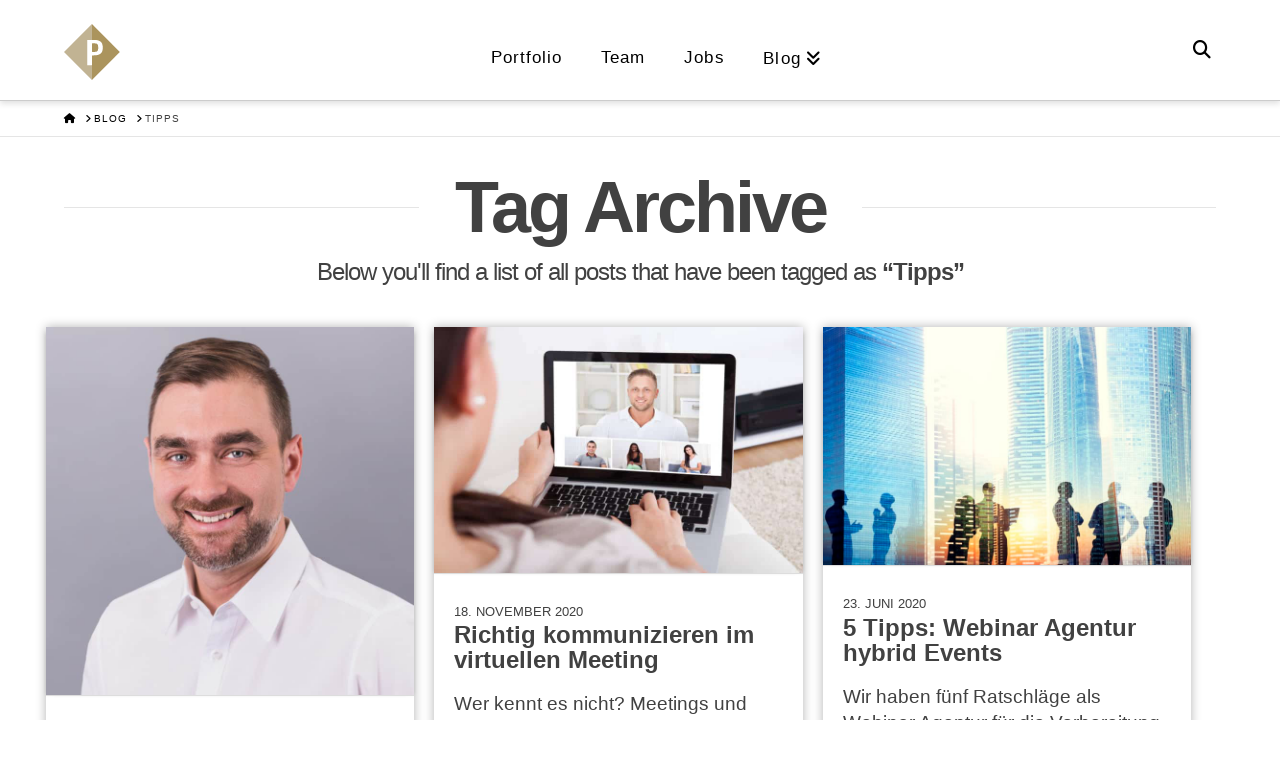

--- FILE ---
content_type: text/html; charset=UTF-8
request_url: https://prankl-consulting.com/tag/tipps/
body_size: 17522
content:

<!DOCTYPE html>
<html class="no-js" lang="de">
<head>
<meta charset="UTF-8">
<meta name="viewport" content="width=device-width, initial-scale=1.0">
<link rel="pingback" href="https://prankl-consulting.com/xmlrpc.php">
<meta name='robots' content='index, follow, max-image-preview:large, max-snippet:-1, max-video-preview:-1' />

	<!-- This site is optimized with the Yoast SEO plugin v26.7 - https://yoast.com/wordpress/plugins/seo/ -->
	<title>Tipps Archive &#187; Prankl Consulting. Werbeagentur München</title>
	<link rel="canonical" href="https://prankl-consulting.com/tag/tipps/" />
	<meta property="og:locale" content="de_DE" />
	<meta property="og:type" content="article" />
	<meta property="og:title" content="Tipps Archive &#187; Prankl Consulting. Werbeagentur München" />
	<meta property="og:url" content="https://prankl-consulting.com/tag/tipps/" />
	<meta property="og:site_name" content="Prankl Consulting. Werbeagentur München" />
	<meta name="twitter:card" content="summary_large_image" />
	<meta name="twitter:site" content="@pranklc" />
	<script type="application/ld+json" class="yoast-schema-graph">{"@context":"https://schema.org","@graph":[{"@type":"CollectionPage","@id":"https://prankl-consulting.com/tag/tipps/","url":"https://prankl-consulting.com/tag/tipps/","name":"Tipps Archive &#187; Prankl Consulting. Werbeagentur München","isPartOf":{"@id":"https://prankl-consulting.com/#website"},"primaryImageOfPage":{"@id":"https://prankl-consulting.com/tag/tipps/#primaryimage"},"image":{"@id":"https://prankl-consulting.com/tag/tipps/#primaryimage"},"thumbnailUrl":"https://prankl-consulting.com/wp-content/uploads/2019/11/Martin_Prankl_02_quad.jpg","breadcrumb":{"@id":"https://prankl-consulting.com/tag/tipps/#breadcrumb"},"inLanguage":"de"},{"@type":"ImageObject","inLanguage":"de","@id":"https://prankl-consulting.com/tag/tipps/#primaryimage","url":"https://prankl-consulting.com/wp-content/uploads/2019/11/Martin_Prankl_02_quad.jpg","contentUrl":"https://prankl-consulting.com/wp-content/uploads/2019/11/Martin_Prankl_02_quad.jpg","width":1154,"height":1154,"caption":"Livestrean Profi Martin Prankl"},{"@type":"BreadcrumbList","@id":"https://prankl-consulting.com/tag/tipps/#breadcrumb","itemListElement":[{"@type":"ListItem","position":1,"name":"Startseite","item":"https://prankl-consulting.com/"},{"@type":"ListItem","position":2,"name":"Tipps"}]},{"@type":"WebSite","@id":"https://prankl-consulting.com/#website","url":"https://prankl-consulting.com/","name":"Prankl Consulting. Werbeagentur München","description":"Wir beraten in Werbung, Marketing, Strategie und Projektmanagement.","publisher":{"@id":"https://prankl-consulting.com/#organization"},"potentialAction":[{"@type":"SearchAction","target":{"@type":"EntryPoint","urlTemplate":"https://prankl-consulting.com/?s={search_term_string}"},"query-input":{"@type":"PropertyValueSpecification","valueRequired":true,"valueName":"search_term_string"}}],"inLanguage":"de"},{"@type":"Organization","@id":"https://prankl-consulting.com/#organization","name":"Prankl Consulting","url":"https://prankl-consulting.com/","logo":{"@type":"ImageObject","inLanguage":"de","@id":"https://prankl-consulting.com/#/schema/logo/image/","url":"https://prankl-consulting.com/wp-content/uploads/2015/10/logo_340_neu.jpg","contentUrl":"https://prankl-consulting.com/wp-content/uploads/2015/10/logo_340_neu.jpg","width":197,"height":116,"caption":"Prankl Consulting"},"image":{"@id":"https://prankl-consulting.com/#/schema/logo/image/"},"sameAs":["https://www.facebook.com/pranklconsulting","https://x.com/pranklc"]}]}</script>
	<!-- / Yoast SEO plugin. -->


<link rel="alternate" type="application/rss+xml" title="Prankl Consulting. Werbeagentur München &raquo; Feed" href="https://prankl-consulting.com/feed/" />
<meta property="og:site_name" content="Prankl Consulting. Werbeagentur München"><meta property="og:title" content="Livestream Profi erklärt seine Tipps und Tricks"><meta property="og:description" content="Wir beraten in Werbung, Marketing, Strategie und Projektmanagement."><meta property="og:image" content="https://prankl-consulting.com/wp-content/uploads/2019/11/Martin_Prankl_02_quad.jpg"><meta property="og:url" content="https://prankl-consulting.com/livestream-profi-erklaert-seine-tipps-und-tricks/"><meta property="og:type" content="website"><link rel="alternate" type="application/rss+xml" title="Prankl Consulting. Werbeagentur München &raquo; Tipps Schlagwort-Feed" href="https://prankl-consulting.com/tag/tipps/feed/" />
<style id='wp-img-auto-sizes-contain-inline-css' type='text/css'>
img:is([sizes=auto i],[sizes^="auto," i]){contain-intrinsic-size:3000px 1500px}
/*# sourceURL=wp-img-auto-sizes-contain-inline-css */
</style>
<style id='wp-emoji-styles-inline-css' type='text/css'>

	img.wp-smiley, img.emoji {
		display: inline !important;
		border: none !important;
		box-shadow: none !important;
		height: 1em !important;
		width: 1em !important;
		margin: 0 0.07em !important;
		vertical-align: -0.1em !important;
		background: none !important;
		padding: 0 !important;
	}
/*# sourceURL=wp-emoji-styles-inline-css */
</style>
<link rel='stylesheet' id='wp-block-library-css' href='https://prankl-consulting.com/wp-includes/css/dist/block-library/style.min.css?ver=6.9' type='text/css' media='all' />
<style id='wp-block-library-inline-css' type='text/css'>
/*wp_block_styles_on_demand_placeholder:697b54fb3cf61*/
/*# sourceURL=wp-block-library-inline-css */
</style>
<style id='classic-theme-styles-inline-css' type='text/css'>
/*! This file is auto-generated */
.wp-block-button__link{color:#fff;background-color:#32373c;border-radius:9999px;box-shadow:none;text-decoration:none;padding:calc(.667em + 2px) calc(1.333em + 2px);font-size:1.125em}.wp-block-file__button{background:#32373c;color:#fff;text-decoration:none}
/*# sourceURL=/wp-includes/css/classic-themes.min.css */
</style>
<link rel='stylesheet' id='so-extends-buefy-styles-css' href='https://prankl-consulting.com/wp-content/plugins/siteorigin-extends/public/css/buefy.min.css?ver=6.9' type='text/css' media='all' />
<link rel='stylesheet' id='so-extends-styles-css' href='https://prankl-consulting.com/wp-content/plugins/siteorigin-extends/public/css/so-extends.min.css?ver=6.9' type='text/css' media='all' />
<link rel='stylesheet' id='wp-job-manager-job-listings-css' href='https://prankl-consulting.com/wp-content/plugins/wp-job-manager/assets/dist/css/job-listings.css?ver=598383a28ac5f9f156e4' type='text/css' media='all' />
<link rel='stylesheet' id='x-stack-css' href='https://prankl-consulting.com/wp-content/themes/x/framework/dist/css/site/stacks/integrity-light.css?ver=10.7.11' type='text/css' media='all' />
<link rel='stylesheet' id='main.min.css-css' href='https://prankl-consulting.com/wp-content/themes/x-child/public/css/main.min.css?ver=6.9' type='text/css' media='all' />
<link rel='stylesheet' id='font-awesome.min.css-css' href='https://prankl-consulting.com/wp-content/themes/x-child/public/css/font-awesome.min.css?ver=6.9' type='text/css' media='all' />
<link rel='stylesheet' id='x-child-css' href='https://prankl-consulting.com/wp-content/themes/x-child/style.css?ver=10.7.11' type='text/css' media='all' />
<link rel='stylesheet' id='borlabs-cookie-css' href='https://prankl-consulting.com/wp-content/cache/borlabs-cookie/borlabs-cookie_1_de.css?ver=2.3.6-2049' type='text/css' media='all' />
<style id='cs-inline-css' type='text/css'>
@media (min-width:1200px){.x-hide-xl{display:none !important;}}@media (min-width:979px) and (max-width:1199px){.x-hide-lg{display:none !important;}}@media (min-width:767px) and (max-width:978px){.x-hide-md{display:none !important;}}@media (min-width:480px) and (max-width:766px){.x-hide-sm{display:none !important;}}@media (max-width:479px){.x-hide-xs{display:none !important;}} a,h1 a:hover,h2 a:hover,h3 a:hover,h4 a:hover,h5 a:hover,h6 a:hover,.x-breadcrumb-wrap a:hover,.widget ul li a:hover,.widget ol li a:hover,.widget.widget_text ul li a,.widget.widget_text ol li a,.widget_nav_menu .current-menu-item > a,.x-accordion-heading .x-accordion-toggle:hover,.x-comment-author a:hover,.x-comment-time:hover,.x-recent-posts a:hover .h-recent-posts{color:rgb(107,210,217);}a:hover,.widget.widget_text ul li a:hover,.widget.widget_text ol li a:hover,.x-twitter-widget ul li a:hover{color:hsl(0,0%,0%);}.rev_slider_wrapper,a.x-img-thumbnail:hover,.x-slider-container.below,.page-template-template-blank-3-php .x-slider-container.above,.page-template-template-blank-6-php .x-slider-container.above{border-color:rgb(107,210,217);}.entry-thumb:before,.x-pagination span.current,.woocommerce-pagination span[aria-current],.flex-direction-nav a,.flex-control-nav a:hover,.flex-control-nav a.flex-active,.mejs-time-current,.x-dropcap,.x-skill-bar .bar,.x-pricing-column.featured h2,.h-comments-title small,.x-entry-share .x-share:hover,.x-highlight,.x-recent-posts .x-recent-posts-img:after{background-color:rgb(107,210,217);}.x-nav-tabs > .active > a,.x-nav-tabs > .active > a:hover{box-shadow:inset 0 3px 0 0 rgb(107,210,217);}.x-main{width:calc(75% - 2.463055%);}.x-sidebar{width:calc(100% - 2.463055% - 75%);}.x-comment-author,.x-comment-time,.comment-form-author label,.comment-form-email label,.comment-form-url label,.comment-form-rating label,.comment-form-comment label,.widget_calendar #wp-calendar caption,.widget.widget_rss li .rsswidget{font-family:inherit;font-weight:700;text-transform:uppercase;}.p-landmark-sub,.p-meta,input,button,select,textarea{font-family:inherit;}.widget ul li a,.widget ol li a,.x-comment-time{color:rgb(65,65,65);}.widget_text ol li a,.widget_text ul li a{color:rgb(107,210,217);}.widget_text ol li a:hover,.widget_text ul li a:hover{color:hsl(0,0%,0%);}.comment-form-author label,.comment-form-email label,.comment-form-url label,.comment-form-rating label,.comment-form-comment label,.widget_calendar #wp-calendar th,.p-landmark-sub strong,.widget_tag_cloud .tagcloud a:hover,.widget_tag_cloud .tagcloud a:active,.entry-footer a:hover,.entry-footer a:active,.x-breadcrumbs .current,.x-comment-author,.x-comment-author a{color:rgb(65,65,65);}.widget_calendar #wp-calendar th{border-color:rgb(65,65,65);}.h-feature-headline span i{background-color:rgb(65,65,65);}@media (max-width:978.98px){}html{font-size:18px;}@media (min-width:479px){html{font-size:18px;}}@media (min-width:766px){html{font-size:18px;}}@media (min-width:978px){html{font-size:18px;}}@media (min-width:1199px){html{font-size:18px;}}body{font-style:normal;font-weight:300;color:rgb(65,65,65);background:hsl(0,0%,100%);}.w-b{font-weight:300 !important;}h1,h2,h3,h4,h5,h6,.h1,.h2,.h3,.h4,.h5,.h6,.x-text-headline{font-family:inherit;font-style:normal;font-weight:700;text-transform:uppercase;}h1,.h1{letter-spacing:0em;}h2,.h2{letter-spacing:0em;}h3,.h3{letter-spacing:0em;}h4,.h4{letter-spacing:0em;}h5,.h5{letter-spacing:0em;}h6,.h6{letter-spacing:0em;}.w-h{font-weight:700 !important;}.x-container.width{width:90%;}.x-container.max{max-width:1500px;}.x-bar-content.x-container.width{flex-basis:90%;}.x-main.full{float:none;clear:both;display:block;width:auto;}@media (max-width:978.98px){.x-main.full,.x-main.left,.x-main.right,.x-sidebar.left,.x-sidebar.right{float:none;display:block;width:auto !important;}}.entry-header,.entry-content{font-size:1rem;}body,input,button,select,textarea{font-family:inherit;}h1,h2,h3,h4,h5,h6,.h1,.h2,.h3,.h4,.h5,.h6,h1 a,h2 a,h3 a,h4 a,h5 a,h6 a,.h1 a,.h2 a,.h3 a,.h4 a,.h5 a,.h6 a,blockquote{color:rgb(65,65,65);}.cfc-h-tx{color:rgb(65,65,65) !important;}.cfc-h-bd{border-color:rgb(65,65,65) !important;}.cfc-h-bg{background-color:rgb(65,65,65) !important;}.cfc-b-tx{color:rgb(65,65,65) !important;}.cfc-b-bd{border-color:rgb(65,65,65) !important;}.cfc-b-bg{background-color:rgb(65,65,65) !important;}.x-btn,.button,[type="submit"]{color:hsl(0,0%,100%);border-color:rgb(107,210,217);background-color:rgb(107,210,217);text-shadow:0 0.075em 0.075em rgba(0,0,0,0.5);}.x-btn:hover,.button:hover,[type="submit"]:hover{color:#ffffff;border-color:hsl(0,0%,0%);background-color:hsl(0,0%,0%);text-shadow:0 0.075em 0.075em rgba(0,0,0,0.5);}.x-btn.x-btn-real,.x-btn.x-btn-real:hover{margin-bottom:0.25em;text-shadow:0 0.075em 0.075em rgba(0,0,0,0.65);}.x-btn.x-btn-real{box-shadow:0 0.25em 0 0 #a71000,0 4px 9px rgba(0,0,0,0.75);}.x-btn.x-btn-real:hover{box-shadow:0 0.25em 0 0 #a71000,0 4px 9px rgba(0,0,0,0.75);}.x-btn.x-btn-flat,.x-btn.x-btn-flat:hover{margin-bottom:0;text-shadow:0 0.075em 0.075em rgba(0,0,0,0.65);box-shadow:none;}.x-btn.x-btn-transparent,.x-btn.x-btn-transparent:hover{margin-bottom:0;border-width:3px;text-shadow:none;text-transform:uppercase;background-color:transparent;box-shadow:none;}body .gform_wrapper .gfield_required{color:rgb(107,210,217);}body .gform_wrapper h2.gsection_title,body .gform_wrapper h3.gform_title,body .gform_wrapper .top_label .gfield_label,body .gform_wrapper .left_label .gfield_label,body .gform_wrapper .right_label .gfield_label{font-weight:700;}body .gform_wrapper h2.gsection_title{letter-spacing:0em!important;}body .gform_wrapper h3.gform_title{letter-spacing:0em!important;}body .gform_wrapper .top_label .gfield_label,body .gform_wrapper .left_label .gfield_label,body .gform_wrapper .right_label .gfield_label{color:rgb(65,65,65);}body .gform_wrapper .validation_message{font-weight:300;}.x-topbar .p-info a:hover,.x-widgetbar .widget ul li a:hover{color:rgb(107,210,217);}.x-topbar .p-info,.x-topbar .p-info a,.x-navbar .desktop .x-nav > li > a,.x-navbar .desktop .sub-menu a,.x-navbar .mobile .x-nav li > a,.x-breadcrumb-wrap a,.x-breadcrumbs .delimiter{color:hsl(0,0%,0%);}.x-navbar .desktop .x-nav > li > a:hover,.x-navbar .desktop .x-nav > .x-active > a,.x-navbar .desktop .x-nav > .current-menu-item > a,.x-navbar .desktop .sub-menu a:hover,.x-navbar .desktop .sub-menu .x-active > a,.x-navbar .desktop .sub-menu .current-menu-item > a,.x-navbar .desktop .x-nav .x-megamenu > .sub-menu > li > a,.x-navbar .mobile .x-nav li > a:hover,.x-navbar .mobile .x-nav .x-active > a,.x-navbar .mobile .x-nav .current-menu-item > a{color:#272727;}.x-navbar .desktop .x-nav > li > a:hover,.x-navbar .desktop .x-nav > .x-active > a,.x-navbar .desktop .x-nav > .current-menu-item > a{box-shadow:inset 0 4px 0 0 rgb(107,210,217);}.x-navbar .desktop .x-nav > li > a{height:100px;padding-top:50px;}.x-navbar .desktop .x-nav > li ul{top:calc(100px - 15px);}@media (max-width:979px){}.x-navbar-inner{min-height:100px;}.x-brand{margin-top:13px;font-family:inherit;font-size:42px;font-style:normal;font-weight:300;letter-spacing:0em;color:rgb(193,179,147);}.x-brand:hover,.x-brand:focus{color:rgb(193,179,147);}.x-brand img{width:calc(250px / 2);}.x-navbar .x-nav-wrap .x-nav > li > a{font-family:inherit;font-style:normal;font-weight:400;letter-spacing:0.07em;text-transform:uppercase;}.x-navbar .desktop .x-nav > li > a{font-size:15px;}.x-navbar .desktop .x-nav > li > a:not(.x-btn-navbar-woocommerce){padding-left:20px;padding-right:20px;}.x-navbar .desktop .x-nav > li > a > span{margin-right:-0.07em;}.x-btn-navbar{margin-top:20px;}.x-btn-navbar,.x-btn-navbar.collapsed{font-size:24px;}@media (max-width:979px){.x-widgetbar{left:0;right:0;}}.bg .mejs-container,.x-video .mejs-container{position:unset !important;} @font-face{font-family:'FontAwesomePro';font-style:normal;font-weight:900;font-display:block;src:url('https://prankl-consulting.com/wp-content/plugins/cornerstone/assets/fonts/fa-solid-900.woff2?ver=6.7.2') format('woff2'),url('https://prankl-consulting.com/wp-content/plugins/cornerstone/assets/fonts/fa-solid-900.ttf?ver=6.7.2') format('truetype');}[data-x-fa-pro-icon]{font-family:"FontAwesomePro" !important;}[data-x-fa-pro-icon]:before{content:attr(data-x-fa-pro-icon);}[data-x-icon],[data-x-icon-o],[data-x-icon-l],[data-x-icon-s],[data-x-icon-b],[data-x-icon-sr],[data-x-icon-ss],[data-x-icon-sl],[data-x-fa-pro-icon],[class*="cs-fa-"]{display:inline-flex;font-style:normal;font-weight:400;text-decoration:inherit;text-rendering:auto;-webkit-font-smoothing:antialiased;-moz-osx-font-smoothing:grayscale;}[data-x-icon].left,[data-x-icon-o].left,[data-x-icon-l].left,[data-x-icon-s].left,[data-x-icon-b].left,[data-x-icon-sr].left,[data-x-icon-ss].left,[data-x-icon-sl].left,[data-x-fa-pro-icon].left,[class*="cs-fa-"].left{margin-right:0.5em;}[data-x-icon].right,[data-x-icon-o].right,[data-x-icon-l].right,[data-x-icon-s].right,[data-x-icon-b].right,[data-x-icon-sr].right,[data-x-icon-ss].right,[data-x-icon-sl].right,[data-x-fa-pro-icon].right,[class*="cs-fa-"].right{margin-left:0.5em;}[data-x-icon]:before,[data-x-icon-o]:before,[data-x-icon-l]:before,[data-x-icon-s]:before,[data-x-icon-b]:before,[data-x-icon-sr]:before,[data-x-icon-ss]:before,[data-x-icon-sl]:before,[data-x-fa-pro-icon]:before,[class*="cs-fa-"]:before{line-height:1;}@font-face{font-family:'FontAwesome';font-style:normal;font-weight:900;font-display:block;src:url('https://prankl-consulting.com/wp-content/plugins/cornerstone/assets/fonts/fa-solid-900.woff2?ver=6.7.2') format('woff2'),url('https://prankl-consulting.com/wp-content/plugins/cornerstone/assets/fonts/fa-solid-900.ttf?ver=6.7.2') format('truetype');}[data-x-icon],[data-x-icon-s],[data-x-icon][class*="cs-fa-"]{font-family:"FontAwesome" !important;font-weight:900;}[data-x-icon]:before,[data-x-icon][class*="cs-fa-"]:before{content:attr(data-x-icon);}[data-x-icon-s]:before{content:attr(data-x-icon-s);}@font-face{font-family:'FontAwesomeRegular';font-style:normal;font-weight:400;font-display:block;src:url('https://prankl-consulting.com/wp-content/plugins/cornerstone/assets/fonts/fa-regular-400.woff2?ver=6.7.2') format('woff2'),url('https://prankl-consulting.com/wp-content/plugins/cornerstone/assets/fonts/fa-regular-400.ttf?ver=6.7.2') format('truetype');}@font-face{font-family:'FontAwesomePro';font-style:normal;font-weight:400;font-display:block;src:url('https://prankl-consulting.com/wp-content/plugins/cornerstone/assets/fonts/fa-regular-400.woff2?ver=6.7.2') format('woff2'),url('https://prankl-consulting.com/wp-content/plugins/cornerstone/assets/fonts/fa-regular-400.ttf?ver=6.7.2') format('truetype');}[data-x-icon-o]{font-family:"FontAwesomeRegular" !important;}[data-x-icon-o]:before{content:attr(data-x-icon-o);}@font-face{font-family:'FontAwesomeLight';font-style:normal;font-weight:300;font-display:block;src:url('https://prankl-consulting.com/wp-content/plugins/cornerstone/assets/fonts/fa-light-300.woff2?ver=6.7.2') format('woff2'),url('https://prankl-consulting.com/wp-content/plugins/cornerstone/assets/fonts/fa-light-300.ttf?ver=6.7.2') format('truetype');}@font-face{font-family:'FontAwesomePro';font-style:normal;font-weight:300;font-display:block;src:url('https://prankl-consulting.com/wp-content/plugins/cornerstone/assets/fonts/fa-light-300.woff2?ver=6.7.2') format('woff2'),url('https://prankl-consulting.com/wp-content/plugins/cornerstone/assets/fonts/fa-light-300.ttf?ver=6.7.2') format('truetype');}[data-x-icon-l]{font-family:"FontAwesomeLight" !important;font-weight:300;}[data-x-icon-l]:before{content:attr(data-x-icon-l);}@font-face{font-family:'FontAwesomeBrands';font-style:normal;font-weight:normal;font-display:block;src:url('https://prankl-consulting.com/wp-content/plugins/cornerstone/assets/fonts/fa-brands-400.woff2?ver=6.7.2') format('woff2'),url('https://prankl-consulting.com/wp-content/plugins/cornerstone/assets/fonts/fa-brands-400.ttf?ver=6.7.2') format('truetype');}[data-x-icon-b]{font-family:"FontAwesomeBrands" !important;}[data-x-icon-b]:before{content:attr(data-x-icon-b);}.widget.widget_rss li .rsswidget:before{content:"\f35d";padding-right:0.4em;font-family:"FontAwesome";}
/*# sourceURL=cs-inline-css */
</style>
<script type="text/javascript" src="https://prankl-consulting.com/wp-includes/js/jquery/jquery.min.js?ver=3.7.1" id="jquery-core-js"></script>
<script type="text/javascript" src="https://prankl-consulting.com/wp-includes/js/jquery/jquery-migrate.min.js?ver=3.4.1" id="jquery-migrate-js"></script>
<script type="text/javascript" src="https://prankl-consulting.com/wp-content/plugins/siteorigin-extends/public/css/css-vars-ponyfill@1?ver=6.9" id="so-extends-css-var-polyfill-js"></script>
<script type="text/javascript" src="https://prankl-consulting.com/wp-content/plugins/siteorigin-extends/public/js/so-extends.min.js?ver=6.9" id="so-extends-scripts-js"></script>
<script type="text/javascript" src="https://prankl-consulting.com/wp-content/plugins/siteorigin-extends/public/js/vue.min.js?ver=6.9" id="so-extends-vue-js"></script>
<script type="text/javascript" src="https://prankl-consulting.com/wp-content/plugins/siteorigin-extends/public/js/buefy.min.js?ver=6.9" id="so-extends-buefy-js"></script>
<script type="text/javascript" src="https://prankl-consulting.com/wp-content/themes/x-child/public/js/main.min.js?ver=1" id="custom-js"></script>
<script type="text/javascript" id="borlabs-cookie-prioritize-js-extra">
/* <![CDATA[ */
var borlabsCookiePrioritized = {"domain":"prankl-consulting.com","path":"/","version":"1","bots":"1","optInJS":{"statistics":{"matomo":"[base64]"}}};
//# sourceURL=borlabs-cookie-prioritize-js-extra
/* ]]> */
</script>
<script type="text/javascript" src="https://prankl-consulting.com/wp-content/plugins/borlabs-cookie/assets/javascript/borlabs-cookie-prioritize.min.js?ver=2.3.6" id="borlabs-cookie-prioritize-js"></script>
<link rel="https://api.w.org/" href="https://prankl-consulting.com/wp-json/" /><link rel="alternate" title="JSON" type="application/json" href="https://prankl-consulting.com/wp-json/wp/v2/tags/146" /><link rel="icon" href="https://prankl-consulting.com/wp-content/uploads/2015/08/cropped-Prankl_Consulting_P_595-32x32.jpg" sizes="32x32" />
<link rel="icon" href="https://prankl-consulting.com/wp-content/uploads/2015/08/cropped-Prankl_Consulting_P_595-192x192.jpg" sizes="192x192" />
<link rel="apple-touch-icon" href="https://prankl-consulting.com/wp-content/uploads/2015/08/cropped-Prankl_Consulting_P_595-180x180.jpg" />
<meta name="msapplication-TileImage" content="https://prankl-consulting.com/wp-content/uploads/2015/08/cropped-Prankl_Consulting_P_595-270x270.jpg" />
		<style type="text/css" id="wp-custom-css">
			.type-job_listing .entry-thumb {
	display: none;
}

#gform_wrapper_1 {
	display: block !important;
}

.gform_required_legend {
	display: none;
}




@media screen and (min-width:720px) {
/* Noch größer, noch mehr Regeln */
   body.single .entry-content iframe { width:1200px;
      height: 700px; }
}		</style>
		</head>
<body class="archive tag tag-tipps tag-146 wp-theme-x wp-child-theme-x-child is-loading wp_is_desktop x-integrity x-integrity-light x-child-theme-active x-full-width-layout-active x-full-width-active x-masonry-active x-archive-masonry-active prankl-consulting x-navbar-static-active cornerstone-v7_7_11 x-v10_7_11">


  
  
  <div id="x-root" class="x-root">

    
    <div id="top" class="site">

    

<header class="masthead masthead-inline" role="banner">
	
	

  <div class="x-navbar-wrap">
    <div class="x-navbar">
      <div class="x-navbar-inner">
        <div class="x-container max width">
          

<a href="https://prankl-consulting.com/" class="x-brand img" title="Wir beraten in Werbung, Marketing, Strategie und Projektmanagement.">
  <img src="/wp-content/themes/x-child/public/assets/img/logo.svg" alt="Wir beraten in Werbung, Marketing, Strategie und Projektmanagement."></a>          
<a href="#" id="x-btn-navbar" class="x-btn-navbar collapsed" data-x-toggle="collapse-b" data-x-toggleable="x-nav-wrap-mobile" aria-expanded="false" aria-controls="x-nav-wrap-mobile" role="button">
  <i class='x-framework-icon x-icon-bars' data-x-icon-s='&#xf0c9;' aria-hidden=true></i>  <span class="visually-hidden">Navigation</span>
</a>

<nav class="x-nav-wrap desktop" role="navigation">
  <ul id="menu-hauptmenue" class="x-nav"><li id="menu-item-22655" class="menu-item menu-item-type-custom menu-item-object-custom menu-item-home menu-item-22655"><a href="https://prankl-consulting.com/#portfolio"><span>Portfolio<i class="x-icon x-framework-icon x-framework-icon-menu" aria-hidden="true" data-x-icon-s="&#xf103;"></i></span></a></li>
<li id="menu-item-6233" class="menu-item menu-item-type-custom menu-item-object-custom menu-item-home menu-item-6233"><a href="https://prankl-consulting.com/#team"><span>Team<i class="x-icon x-framework-icon x-framework-icon-menu" aria-hidden="true" data-x-icon-s="&#xf103;"></i></span></a></li>
<li id="menu-item-21104" class="menu-item menu-item-type-post_type menu-item-object-page menu-item-21104"><a href="https://prankl-consulting.com/jobs/"><span>Jobs<i class="x-icon x-framework-icon x-framework-icon-menu" aria-hidden="true" data-x-icon-s="&#xf103;"></i></span></a></li>
<li id="menu-item-5666" class="menu-item menu-item-type-post_type menu-item-object-page current_page_parent menu-item-has-children menu-item-5666"><a href="https://prankl-consulting.com/blog/"><span>Blog<i class="x-icon x-framework-icon x-framework-icon-menu" aria-hidden="true" data-x-icon-s="&#xf103;"></i></span></a>
<ul class="sub-menu">
	<li id="menu-item-22660" class="menu-item menu-item-type-taxonomy menu-item-object-category menu-item-22660 tax-item tax-item-920"><a href="https://prankl-consulting.com/category/contentagentur/"><span>Contentagentur<i class="x-icon x-framework-icon x-framework-icon-menu" aria-hidden="true" data-x-icon-s="&#xf103;"></i></span></a></li>
	<li id="menu-item-22665" class="menu-item menu-item-type-taxonomy menu-item-object-category menu-item-22665 tax-item tax-item-922"><a href="https://prankl-consulting.com/category/designagentur/"><span>Designagentur<i class="x-icon x-framework-icon x-framework-icon-menu" aria-hidden="true" data-x-icon-s="&#xf103;"></i></span></a></li>
	<li id="menu-item-22664" class="menu-item menu-item-type-taxonomy menu-item-object-category menu-item-22664 tax-item tax-item-915"><a href="https://prankl-consulting.com/category/digitalagentur/"><span>Digitalagentur<i class="x-icon x-framework-icon x-framework-icon-menu" aria-hidden="true" data-x-icon-s="&#xf103;"></i></span></a></li>
	<li id="menu-item-22662" class="menu-item menu-item-type-taxonomy menu-item-object-category menu-item-22662 tax-item tax-item-919"><a href="https://prankl-consulting.com/category/filmproduktion/"><span>Filmproduktion<i class="x-icon x-framework-icon x-framework-icon-menu" aria-hidden="true" data-x-icon-s="&#xf103;"></i></span></a></li>
	<li id="menu-item-22667" class="menu-item menu-item-type-taxonomy menu-item-object-category menu-item-22667 tax-item tax-item-917"><a href="https://prankl-consulting.com/category/livestream-agentur/"><span>Livestream-Agentur<i class="x-icon x-framework-icon x-framework-icon-menu" aria-hidden="true" data-x-icon-s="&#xf103;"></i></span></a></li>
	<li id="menu-item-22661" class="menu-item menu-item-type-taxonomy menu-item-object-category menu-item-22661 tax-item tax-item-916"><a href="https://prankl-consulting.com/category/pr-agentur/"><span>PR-Agentur<i class="x-icon x-framework-icon x-framework-icon-menu" aria-hidden="true" data-x-icon-s="&#xf103;"></i></span></a></li>
	<li id="menu-item-22666" class="menu-item menu-item-type-taxonomy menu-item-object-category menu-item-22666 tax-item tax-item-921"><a href="https://prankl-consulting.com/category/strategieberatung/"><span>Strategieberatung<i class="x-icon x-framework-icon x-framework-icon-menu" aria-hidden="true" data-x-icon-s="&#xf103;"></i></span></a></li>
	<li id="menu-item-22663" class="menu-item menu-item-type-taxonomy menu-item-object-category menu-item-22663 tax-item tax-item-918"><a href="https://prankl-consulting.com/category/werbeagentur/"><span>Werbeagentur<i class="x-icon x-framework-icon x-framework-icon-menu" aria-hidden="true" data-x-icon-s="&#xf103;"></i></span></a></li>
</ul>
</li>
<li class="menu-item x-menu-item x-menu-item-search"><a href="#" class="x-btn-navbar-search" aria-label="Navigation Search"><span><i class='x-framework-icon x-icon-search' data-x-icon-s='&#xf002;' aria-hidden=true></i><span class="x-hidden-desktop"> Search</span></span></a></li></ul></nav>

<div id="x-nav-wrap-mobile" class="x-nav-wrap mobile x-collapsed" data-x-toggleable="x-nav-wrap-mobile" data-x-toggle-collapse="1" aria-hidden="true" aria-labelledby="x-btn-navbar">
  <ul id="menu-hauptmenue-1" class="x-nav"><li class="menu-item menu-item-type-custom menu-item-object-custom menu-item-home menu-item-22655"><a href="https://prankl-consulting.com/#portfolio"><span>Portfolio<i class="x-icon x-framework-icon x-framework-icon-menu" aria-hidden="true" data-x-icon-s="&#xf103;"></i></span></a></li>
<li class="menu-item menu-item-type-custom menu-item-object-custom menu-item-home menu-item-6233"><a href="https://prankl-consulting.com/#team"><span>Team<i class="x-icon x-framework-icon x-framework-icon-menu" aria-hidden="true" data-x-icon-s="&#xf103;"></i></span></a></li>
<li class="menu-item menu-item-type-post_type menu-item-object-page menu-item-21104"><a href="https://prankl-consulting.com/jobs/"><span>Jobs<i class="x-icon x-framework-icon x-framework-icon-menu" aria-hidden="true" data-x-icon-s="&#xf103;"></i></span></a></li>
<li class="menu-item menu-item-type-post_type menu-item-object-page current_page_parent menu-item-has-children menu-item-5666"><a href="https://prankl-consulting.com/blog/"><span>Blog<i class="x-icon x-framework-icon x-framework-icon-menu" aria-hidden="true" data-x-icon-s="&#xf103;"></i></span></a>
<ul class="sub-menu">
	<li class="menu-item menu-item-type-taxonomy menu-item-object-category menu-item-22660 tax-item tax-item-920"><a href="https://prankl-consulting.com/category/contentagentur/"><span>Contentagentur<i class="x-icon x-framework-icon x-framework-icon-menu" aria-hidden="true" data-x-icon-s="&#xf103;"></i></span></a></li>
	<li class="menu-item menu-item-type-taxonomy menu-item-object-category menu-item-22665 tax-item tax-item-922"><a href="https://prankl-consulting.com/category/designagentur/"><span>Designagentur<i class="x-icon x-framework-icon x-framework-icon-menu" aria-hidden="true" data-x-icon-s="&#xf103;"></i></span></a></li>
	<li class="menu-item menu-item-type-taxonomy menu-item-object-category menu-item-22664 tax-item tax-item-915"><a href="https://prankl-consulting.com/category/digitalagentur/"><span>Digitalagentur<i class="x-icon x-framework-icon x-framework-icon-menu" aria-hidden="true" data-x-icon-s="&#xf103;"></i></span></a></li>
	<li class="menu-item menu-item-type-taxonomy menu-item-object-category menu-item-22662 tax-item tax-item-919"><a href="https://prankl-consulting.com/category/filmproduktion/"><span>Filmproduktion<i class="x-icon x-framework-icon x-framework-icon-menu" aria-hidden="true" data-x-icon-s="&#xf103;"></i></span></a></li>
	<li class="menu-item menu-item-type-taxonomy menu-item-object-category menu-item-22667 tax-item tax-item-917"><a href="https://prankl-consulting.com/category/livestream-agentur/"><span>Livestream-Agentur<i class="x-icon x-framework-icon x-framework-icon-menu" aria-hidden="true" data-x-icon-s="&#xf103;"></i></span></a></li>
	<li class="menu-item menu-item-type-taxonomy menu-item-object-category menu-item-22661 tax-item tax-item-916"><a href="https://prankl-consulting.com/category/pr-agentur/"><span>PR-Agentur<i class="x-icon x-framework-icon x-framework-icon-menu" aria-hidden="true" data-x-icon-s="&#xf103;"></i></span></a></li>
	<li class="menu-item menu-item-type-taxonomy menu-item-object-category menu-item-22666 tax-item tax-item-921"><a href="https://prankl-consulting.com/category/strategieberatung/"><span>Strategieberatung<i class="x-icon x-framework-icon x-framework-icon-menu" aria-hidden="true" data-x-icon-s="&#xf103;"></i></span></a></li>
	<li class="menu-item menu-item-type-taxonomy menu-item-object-category menu-item-22663 tax-item tax-item-918"><a href="https://prankl-consulting.com/category/werbeagentur/"><span>Werbeagentur<i class="x-icon x-framework-icon x-framework-icon-menu" aria-hidden="true" data-x-icon-s="&#xf103;"></i></span></a></li>
</ul>
</li>
<li class="menu-item x-menu-item x-menu-item-search"><a href="#" class="x-btn-navbar-search" aria-label="Navigation Search"><span><i class='x-framework-icon x-icon-search' data-x-icon-s='&#xf002;' aria-hidden=true></i><span class="x-hidden-desktop"> Search</span></span></a></li></ul></div>

        </div>
      </div>
    </div>
  </div>

	
  
    <div class="x-breadcrumb-wrap">
      <div class="x-container max width">

        <div class="x-breadcrumbs" itemscope itemtype="http://schema.org/BreadcrumbList" aria-label="Breadcrumb Navigation"><span itemprop="itemListElement" itemscope itemtype="http://schema.org/ListItem"><a itemtype="http://schema.org/Thing" itemprop="item" href="https://prankl-consulting.com/" class=""><span itemprop="name"><span class="home"><i class='x-framework-icon x-icon-home' data-x-icon-s='&#xf015;' aria-hidden=true></i></span><span class="visually-hidden">Home</span></span></a> <span class="delimiter"><i class='x-framework-icon x-icon-angle-right' data-x-icon-s='&#xf105;' aria-hidden=true></i></span> <meta itemprop="position" content="1"></span><span itemprop="itemListElement" itemscope itemtype="http://schema.org/ListItem"><a itemtype="http://schema.org/Thing" itemprop="item" href="https://prankl-consulting.com/blog/" class=""><span itemprop="name">Blog</span></a> <span class="delimiter"><i class='x-framework-icon x-icon-angle-right' data-x-icon-s='&#xf105;' aria-hidden=true></i></span> <meta itemprop="position" content="2"></span><span itemprop="itemListElement" itemscope itemtype="http://schema.org/ListItem"><a itemtype="http://schema.org/Thing" itemprop="item" href="https://prankl-consulting.com/tag/tipps/" title="You Are Here" class="current "><span itemprop="name">Tipps</span></a><meta itemprop="position" content="3"></span></div>
        
      </div>
    </div>

  </header>



  
  <header class="x-header-landmark x-container max width">
    <h1 class="h-landmark"><span>Tag Archive</span></h1>
    <p class="p-landmark-sub"><span>Below you'll find a list of all posts that have been tagged as <strong>&ldquo;Tipps&rdquo;</strong></span></p>
  </header>


  <div class="x-container max width offset">
    <div class="x-main full" role="main">

      

  
<script>

  document.addEventListener('DOMContentLoaded', () => {
    var $ = window.jQuery;
    if (!$ || !$.xIsotope) {
      console.warn('Missing jQuery or Isotope')
      return;
    }

    
    var $container = $('#x-iso-container');

    $container.before('<span id="x-isotope-loading" class="x-loading"><span>');

    function loadIsotope() {
      $container.xIsotope({
        itemSelector   : '.x-iso-container > *',
        resizable      : true,
        filter         : '*',
                containerStyle : {
          overflow : 'hidden',
          position : 'relative'
        }
      });
      $('#x-isotope-loading').stop(true,true).fadeOut(300);
      $('#x-iso-container > *').each(function(i) {
        $(this).delay(i * 150).animate({'opacity' : 1}, 500, 'xEaseIsotope');
      });
    }

    if (document.readyState === 'complete') {
      loadIsotope()
    } else {
      $(window).on('load', loadIsotope);
    }


    $(window).xsmartresize(function() {
      $container.xIsotope({  });
    });

  });

</script>

  <div id="x-iso-container" class="x-iso-container x-iso-container-posts cols-3">

                            
<article id="post-23430" class="post-23430 post type-post status-publish format-standard has-post-thumbnail hentry category-livestream-agentur tag-experte tag-livestream-profi tag-livestream-tipps tag-tipps">
	<div class="entry-featured">
					<img width="768" height="768" src="https://prankl-consulting.com/wp-content/uploads/2019/11/Martin_Prankl_02_quad-768x768.jpg" class="attachment-medium_large size-medium_large wp-post-image" alt="Livestrean Profi Martin Prankl" decoding="async" fetchpriority="high" srcset="https://prankl-consulting.com/wp-content/uploads/2019/11/Martin_Prankl_02_quad-768x768.jpg 768w, https://prankl-consulting.com/wp-content/uploads/2019/11/Martin_Prankl_02_quad-860x860.jpg 860w, https://prankl-consulting.com/wp-content/uploads/2019/11/Martin_Prankl_02_quad-70x70.jpg 70w, https://prankl-consulting.com/wp-content/uploads/2019/11/Martin_Prankl_02_quad-150x150.jpg 150w, https://prankl-consulting.com/wp-content/uploads/2019/11/Martin_Prankl_02_quad-300x300.jpg 300w, https://prankl-consulting.com/wp-content/uploads/2019/11/Martin_Prankl_02_quad-1024x1024.jpg 1024w, https://prankl-consulting.com/wp-content/uploads/2019/11/Martin_Prankl_02_quad-450x450.jpg 450w, https://prankl-consulting.com/wp-content/uploads/2019/11/Martin_Prankl_02_quad-240x240.jpg 240w, https://prankl-consulting.com/wp-content/uploads/2019/11/Martin_Prankl_02_quad-100x100.jpg 100w, https://prankl-consulting.com/wp-content/uploads/2019/11/Martin_Prankl_02_quad-1088x1088.jpg 1088w, https://prankl-consulting.com/wp-content/uploads/2019/11/Martin_Prankl_02_quad.jpg 1154w" sizes="(max-width: 768px) 100vw, 768px" />			</div>
	<div class="entry-wrap">
		
<header class="entry-header">
    <p class="p-meta"><span><i class='x-framework-icon x-icon-pencil' data-x-icon-s='&#xf303;' aria-hidden=true></i> melanie</span><span><time class="entry-date" datetime="2020-11-18T14:15:57+01:00"><i class='x-framework-icon x-icon-calendar' data-x-icon-s='&#xf073;' aria-hidden=true></i> 18. November 2020</time></span><span><a href="https://prankl-consulting.com/category/livestream-agentur/" title="View all posts in: &ldquo;Livestream-Agentur\&rdquo;"><i class='x-framework-icon x-icon-bookmark' data-x-icon-s='&#xf02e;' aria-hidden=true></i>Livestream-Agentur</a></span></p>  <h2 class="entry-title">
    <a href="https://prankl-consulting.com/livestream-profi-erklaert-seine-tipps-und-tricks/" title="Permalink to: &quot;Livestream Profi erklärt seine Tipps und Tricks&quot;">Livestream Profi erklärt seine Tipps und Tricks</a>
  </h2>
    </header>		


<div class="entry-content excerpt">


  <p>Livestreaming bietet viele Chancen: Weltweit auf einer Veranstaltung teilnehmen? Sich eine Pressekonferenz, ein Sportevent oder eine Mitarbeiterversammlung egal an welchem Ort ansehen? Wie ein Livestream professionell produziert wird, erklärt einem am besten ein Profi.</p>


</div>

	</div>
	
  <footer class="entry-footer cf">
    <a href="https://prankl-consulting.com/tag/experte/" rel="tag">Experte</a><a href="https://prankl-consulting.com/tag/livestream-profi/" rel="tag">Livestream Profi</a><a href="https://prankl-consulting.com/tag/livestream-tipps/" rel="tag">Livestream Tipps</a><a href="https://prankl-consulting.com/tag/tipps/" rel="tag">Tipps</a>  </footer>
</article>                                
<article id="post-23425" class="post-23425 post type-post status-publish format-standard has-post-thumbnail hentry category-allgemein tag-kommunikation tag-tipps">
	<div class="entry-featured">
					<img width="768" height="512" src="https://prankl-consulting.com/wp-content/uploads/2020/06/Depositphotos_44590267_xl-2015-768x512.jpg" class="attachment-medium_large size-medium_large wp-post-image" alt="Hybridveranstaltung: Webinar, Webcast oder Livestream" decoding="async" srcset="https://prankl-consulting.com/wp-content/uploads/2020/06/Depositphotos_44590267_xl-2015-768x512.jpg 768w, https://prankl-consulting.com/wp-content/uploads/2020/06/Depositphotos_44590267_xl-2015-300x200.jpg 300w, https://prankl-consulting.com/wp-content/uploads/2020/06/Depositphotos_44590267_xl-2015-1024x683.jpg 1024w, https://prankl-consulting.com/wp-content/uploads/2020/06/Depositphotos_44590267_xl-2015-1536x1024.jpg 1536w, https://prankl-consulting.com/wp-content/uploads/2020/06/Depositphotos_44590267_xl-2015-2048x1365.jpg 2048w, https://prankl-consulting.com/wp-content/uploads/2020/06/Depositphotos_44590267_xl-2015-860x573.jpg 860w, https://prankl-consulting.com/wp-content/uploads/2020/06/Depositphotos_44590267_xl-2015-450x300.jpg 450w, https://prankl-consulting.com/wp-content/uploads/2020/06/Depositphotos_44590267_xl-2015-240x160.jpg 240w, https://prankl-consulting.com/wp-content/uploads/2020/06/Depositphotos_44590267_xl-2015-1920x1280.jpg 1920w, https://prankl-consulting.com/wp-content/uploads/2020/06/Depositphotos_44590267_xl-2015-100x67.jpg 100w, https://prankl-consulting.com/wp-content/uploads/2020/06/Depositphotos_44590267_xl-2015-1088x725.jpg 1088w, https://prankl-consulting.com/wp-content/uploads/2020/06/Depositphotos_44590267_xl-2015-1500x1000.jpg 1500w, https://prankl-consulting.com/wp-content/uploads/2020/06/Depositphotos_44590267_xl-2015-scaled.jpg 1386w" sizes="(max-width: 768px) 100vw, 768px" />			</div>
	<div class="entry-wrap">
		
<header class="entry-header">
    <p class="p-meta"><span><i class='x-framework-icon x-icon-pencil' data-x-icon-s='&#xf303;' aria-hidden=true></i> melanie</span><span><time class="entry-date" datetime="2020-11-18T14:01:33+01:00"><i class='x-framework-icon x-icon-calendar' data-x-icon-s='&#xf073;' aria-hidden=true></i> 18. November 2020</time></span><span><a href="https://prankl-consulting.com/category/allgemein/" title="View all posts in: &ldquo;Allgemein\&rdquo;"><i class='x-framework-icon x-icon-bookmark' data-x-icon-s='&#xf02e;' aria-hidden=true></i>Allgemein</a></span></p>  <h2 class="entry-title">
    <a href="https://prankl-consulting.com/richtig-kommunizieren-im-virtuellen-meeting/" title="Permalink to: &quot;Richtig kommunizieren im virtuellen Meeting&quot;">Richtig kommunizieren im virtuellen Meeting</a>
  </h2>
    </header>		


<div class="entry-content excerpt">


  <p>Wer kennt es nicht? Meetings und Calls per Skype, Webex, Zoom oder Microsoft Teams sind inzwischen Teil unseres Arbeitsalltags. Doch diese virtuellen Treffen haben einen Haken. Viele Informationen, die wir sonst unbewusst äußern oder aufschnappen, gehen bei der Kommunikation im Netz verloren. Dadurch entstehen Missverständnisse und Konflikte.</p>


</div>

	</div>
	
  <footer class="entry-footer cf">
    <a href="https://prankl-consulting.com/tag/kommunikation/" rel="tag">Kommunikation</a><a href="https://prankl-consulting.com/tag/tipps/" rel="tag">Tipps</a>  </footer>
</article>                                
<article id="post-23033" class="post-23033 post type-post status-publish format-standard has-post-thumbnail hentry category-livestream-agentur tag-hybrid tag-tipps tag-webinar tag-webinar-agentur">
	<div class="entry-featured">
					<img width="768" height="497" src="https://prankl-consulting.com/wp-content/uploads/2020/03/BusinesstrotzCorona-768x497.jpg" class="attachment-medium_large size-medium_large wp-post-image" alt="Livestream Agentur: Corona trotzen mit Webinar Agentur" decoding="async" srcset="https://prankl-consulting.com/wp-content/uploads/2020/03/BusinesstrotzCorona-768x497.jpg 768w, https://prankl-consulting.com/wp-content/uploads/2020/03/BusinesstrotzCorona-860x556.jpg 860w, https://prankl-consulting.com/wp-content/uploads/2020/03/BusinesstrotzCorona-300x194.jpg 300w, https://prankl-consulting.com/wp-content/uploads/2020/03/BusinesstrotzCorona-1024x663.jpg 1024w, https://prankl-consulting.com/wp-content/uploads/2020/03/BusinesstrotzCorona-450x291.jpg 450w, https://prankl-consulting.com/wp-content/uploads/2020/03/BusinesstrotzCorona-240x155.jpg 240w, https://prankl-consulting.com/wp-content/uploads/2020/03/BusinesstrotzCorona-100x65.jpg 100w, https://prankl-consulting.com/wp-content/uploads/2020/03/BusinesstrotzCorona-1088x704.jpg 1088w, https://prankl-consulting.com/wp-content/uploads/2020/03/BusinesstrotzCorona-1500x971.jpg 1500w, https://prankl-consulting.com/wp-content/uploads/2020/03/BusinesstrotzCorona.jpg 2000w" sizes="(max-width: 768px) 100vw, 768px" />			</div>
	<div class="entry-wrap">
		
<header class="entry-header">
    <p class="p-meta"><span><i class='x-framework-icon x-icon-pencil' data-x-icon-s='&#xf303;' aria-hidden=true></i> Prankl Martin</span><span><time class="entry-date" datetime="2020-06-23T13:35:20+02:00"><i class='x-framework-icon x-icon-calendar' data-x-icon-s='&#xf073;' aria-hidden=true></i> 23. Juni 2020</time></span><span><a href="https://prankl-consulting.com/category/livestream-agentur/" title="View all posts in: &ldquo;Livestream-Agentur\&rdquo;"><i class='x-framework-icon x-icon-bookmark' data-x-icon-s='&#xf02e;' aria-hidden=true></i>Livestream-Agentur</a></span></p>  <h2 class="entry-title">
    <a href="https://prankl-consulting.com/5-tipps-webinar-agentur-hybrid-events/" title="Permalink to: &quot;5 Tipps: Webinar Agentur hybrid Events&quot;">5 Tipps: Webinar Agentur hybrid Events</a>
  </h2>
    </header>		


<div class="entry-content excerpt">


  <p>Wir haben fünf Ratschläge als Webinar Agentur für die Vorbereitung digitaler Events im Livestream:</p>


</div>

	</div>
	
  <footer class="entry-footer cf">
    <a href="https://prankl-consulting.com/tag/hybrid/" rel="tag">Hybrid</a><a href="https://prankl-consulting.com/tag/tipps/" rel="tag">Tipps</a><a href="https://prankl-consulting.com/tag/webinar/" rel="tag">Webinar</a><a href="https://prankl-consulting.com/tag/webinar-agentur/" rel="tag">Webinar Agentur</a>  </footer>
</article>                                
<article id="post-4080" class="post-4080 post type-post status-publish format-image has-post-thumbnail hentry category-contentagentur tag-event tag-eventmanagement tag-facebook tag-instagram tag-leitfaden tag-live-streaming tag-marketing tag-mobile-optimierung tag-pr tag-preiscope tag-reichweite tag-social-media tag-stream tag-tipps tag-update tag-youtube post_format-post-format-image">
  <div class="entry-featured">
    <a href="https://prankl-consulting.com/social-media-eventmanagement-ein-dream-team/" class="entry-thumb" title="Permalink to: &quot;Social Media &#038; Eventmanagement: Ein Dream-Team!&quot;"><img width="580" height="220" src="https://prankl-consulting.com/wp-content/uploads/2016/01/Blog_Beitrag_Prankl_Consulting_Events.png" class="attachment-entry-fullwidth size-entry-fullwidth wp-post-image" alt="Blog_Beitrag_Events" decoding="async" loading="lazy" srcset="https://prankl-consulting.com/wp-content/uploads/2016/01/Blog_Beitrag_Prankl_Consulting_Events.png 580w, https://prankl-consulting.com/wp-content/uploads/2016/01/Blog_Beitrag_Prankl_Consulting_Events-450x171.png 450w, https://prankl-consulting.com/wp-content/uploads/2016/01/Blog_Beitrag_Prankl_Consulting_Events-240x91.png 240w, https://prankl-consulting.com/wp-content/uploads/2016/01/Blog_Beitrag_Prankl_Consulting_Events-100x38.png 100w, https://prankl-consulting.com/wp-content/uploads/2016/01/Blog_Beitrag_Prankl_Consulting_Events-300x114.png 300w" sizes="auto, (max-width: 580px) 100vw, 580px" /></a>  </div>
  <div class="entry-wrap">
        <header class="entry-header center-text">
      <h2 class="entry-title">
        <a href="https://prankl-consulting.com/social-media-eventmanagement-ein-dream-team/" title="Permalink to: &quot;Social Media &#038; Eventmanagement: Ein Dream-Team!&quot;">Social Media &#038; Eventmanagement: Ein Dream-Team!</a>
      </h2>
      <p class="p-meta"><span><i class='x-framework-icon x-icon-pencil' data-x-icon-s='&#xf303;' aria-hidden=true></i> Prankl Martin</span><span><time class="entry-date" datetime="2020-03-10T21:20:00+01:00"><i class='x-framework-icon x-icon-calendar' data-x-icon-s='&#xf073;' aria-hidden=true></i> 10. März 2020</time></span><span><a href="https://prankl-consulting.com/category/contentagentur/" title="View all posts in: &ldquo;Contentagentur\&rdquo;"><i class='x-framework-icon x-icon-bookmark' data-x-icon-s='&#xf02e;' aria-hidden=true></i>Contentagentur</a></span></p>    </header>
      </div>
  
  <footer class="entry-footer cf">
    <a href="https://prankl-consulting.com/tag/event/" rel="tag">Event</a><a href="https://prankl-consulting.com/tag/eventmanagement/" rel="tag">Eventmanagement</a><a href="https://prankl-consulting.com/tag/facebook/" rel="tag">Facebook</a><a href="https://prankl-consulting.com/tag/instagram/" rel="tag">Instagram</a><a href="https://prankl-consulting.com/tag/leitfaden/" rel="tag">Leitfaden</a><a href="https://prankl-consulting.com/tag/live-streaming/" rel="tag">Live-Streaming</a><a href="https://prankl-consulting.com/tag/marketing/" rel="tag">Marketing</a><a href="https://prankl-consulting.com/tag/mobile-optimierung/" rel="tag">mobile Optimierung</a><a href="https://prankl-consulting.com/tag/pr/" rel="tag">PR</a><a href="https://prankl-consulting.com/tag/preiscope/" rel="tag">Preiscope</a><a href="https://prankl-consulting.com/tag/reichweite/" rel="tag">Reichweite</a><a href="https://prankl-consulting.com/tag/social-media/" rel="tag">Social Media</a><a href="https://prankl-consulting.com/tag/stream/" rel="tag">stream</a><a href="https://prankl-consulting.com/tag/tipps/" rel="tag">Tipps</a><a href="https://prankl-consulting.com/tag/update/" rel="tag">Update</a><a href="https://prankl-consulting.com/tag/youtube/" rel="tag">youtube</a>  </footer>
</article>                                
<article id="post-20710" class="post-20710 post type-post status-publish format-standard has-post-thumbnail hentry category-allgemein tag-e-mails tag-kommunikation tag-tipps">
	<div class="entry-featured">
					<img width="768" height="432" src="https://prankl-consulting.com/wp-content/uploads/2018/09/Depositphotos_177909940_m-2015-768x432.jpg" class="attachment-medium_large size-medium_large wp-post-image" alt="Light Blue Emails in Cyberspace" decoding="async" loading="lazy" srcset="https://prankl-consulting.com/wp-content/uploads/2018/09/Depositphotos_177909940_m-2015-768x432.jpg 768w, https://prankl-consulting.com/wp-content/uploads/2018/09/Depositphotos_177909940_m-2015-860x484.jpg 860w, https://prankl-consulting.com/wp-content/uploads/2018/09/Depositphotos_177909940_m-2015-300x169.jpg 300w, https://prankl-consulting.com/wp-content/uploads/2018/09/Depositphotos_177909940_m-2015-450x253.jpg 450w, https://prankl-consulting.com/wp-content/uploads/2018/09/Depositphotos_177909940_m-2015-240x135.jpg 240w, https://prankl-consulting.com/wp-content/uploads/2018/09/Depositphotos_177909940_m-2015-100x56.jpg 100w, https://prankl-consulting.com/wp-content/uploads/2018/09/Depositphotos_177909940_m-2015.jpg 1000w" sizes="auto, (max-width: 768px) 100vw, 768px" />			</div>
	<div class="entry-wrap">
		
<header class="entry-header">
    <p class="p-meta"><span><i class='x-framework-icon x-icon-pencil' data-x-icon-s='&#xf303;' aria-hidden=true></i> Prankl Martin</span><span><time class="entry-date" datetime="2018-09-27T14:29:24+02:00"><i class='x-framework-icon x-icon-calendar' data-x-icon-s='&#xf073;' aria-hidden=true></i> 27. September 2018</time></span><span><a href="https://prankl-consulting.com/category/allgemein/" title="View all posts in: &ldquo;Allgemein\&rdquo;"><i class='x-framework-icon x-icon-bookmark' data-x-icon-s='&#xf02e;' aria-hidden=true></i>Allgemein</a></span></p>  <h2 class="entry-title">
    <a href="https://prankl-consulting.com/chaos-im-postfach-5-tipps-zum-umgang-mit-der-e-mail-flut/" title="Permalink to: &quot;Chaos im Postfach? 5 Tipps zum Umgang mit der E-Mail-Flut&quot;">Chaos im Postfach? 5 Tipps zum Umgang mit der E-Mail-Flut</a>
  </h2>
    </header>		


<div class="entry-content excerpt">


  <p>Missverständnisse entstehen, Aufgaben stocken und Prozesse werden unterbrochen, weil eine E-Mail übersehen wurde: Die tägliche E-Mail-Flut sorgt für überquellende Postfächer und nicht selten für ineffizientes Arbeiten. Doch was lässt sich dagegen tun? Fünf Maßnahmen finden Sie hier.</p>


</div>

	</div>
	
  <footer class="entry-footer cf">
    <a href="https://prankl-consulting.com/tag/e-mails/" rel="tag">E-Mails</a><a href="https://prankl-consulting.com/tag/kommunikation/" rel="tag">Kommunikation</a><a href="https://prankl-consulting.com/tag/tipps/" rel="tag">Tipps</a>  </footer>
</article>                  
  </div>



    </div>

    


  </div>


<div class="ct-footer-wrapper">
      

  <footer class="x-colophon top">
    <div class="x-container max width">

      <div class="x-column x-md x-1-3"><div id="custom_html-2" class="widget_text widget widget_custom_html"><h4 class="h-widget">Wir freuen uns auf Sie</h4><div class="textwidget custom-html-widget"><div class="content">
	<p>Trausnitzstraße 8<br>
	81671 München</p>
	<div><span class="has-text-weight-bold">Tel: </span><a href="tel:+498941414530"> 089 41 41 453 0</a></div>
	<div><span class="has-text-weight-bold">Mail: </span><a href="mailto:hello@prankl-consulting.de">hello@prankl-consulting.de</a></div>
</div>

<div class="social-icons">
	<a href="https://www.facebook.com/pranklconsulting" title="Facebook" target="blank" rel="noopener noreferrer" class="facebook" style="outline: none;"><i data-x-icon-b="" aria-hidden="true" class="x-icon-facebook-square"></i></a>
	<a href="https://twitter.com/PranklC" title="Twitter" target="blank" rel="noopener noreferrer" class="twitter"><i data-x-icon-b="" aria-hidden="true" class="x-icon-twitter-square"></i></a>
	<a href="https://www.linkedin.com/company/prankl-consulting" title="LinkedIn" target="blank" rel="noopener noreferrer" class="linkedin"><i data-x-icon-b="" aria-hidden="true" class="x-icon-linkedin-square"></i></a>
	<a href="https://www.youtube.com/pranklconsultingde" title="YouTube" target="blank" rel="noopener noreferrer" class="youtube"><i data-x-icon-b="" aria-hidden="true" class="x-icon-youtube-square"></i></a>
	<a href="https://www.instagram.com/pranklconsulting/" title="Instagram" target="blank" rel="noopener noreferrer" class="instagram"><i data-x-icon-b="" aria-hidden="true" class="x-icon-instagram"></i></a>
	
	
</div></div></div></div><div class="x-column x-md x-1-3"><div id="nav_menu-3" class="widget widget_nav_menu"><h4 class="h-widget">Digitale Kommunikation, Strategie, Content, Web, Film und PR aus München.</h4><div class="menu-footer-secondary-container"><ul id="menu-footer-secondary" class="menu"><li id="menu-item-5687" class="menu-item menu-item-type-post_type menu-item-object-page menu-item-5687"><a href="https://prankl-consulting.com/360-grad-aufnahmen/"><i class='x-framework-icon x-framework-icon-initial' data-x-icon-l='&#xf0da;' aria-hidden=true></i>360 Grad Aufnahmen<i class='x-framework-icon x-framework-icon-menu' data-x-icon-s='&#xf053;' aria-hidden=true></i></a></li>
<li id="menu-item-22843" class="menu-item menu-item-type-post_type menu-item-object-page menu-item-22843"><a href="https://prankl-consulting.com/ihre-marketing-agentur-muenchen/"><i class='x-framework-icon x-framework-icon-initial' data-x-icon-l='&#xf0da;' aria-hidden=true></i>Ihre Marketing Agentur München<i class='x-framework-icon x-framework-icon-menu' data-x-icon-s='&#xf053;' aria-hidden=true></i></a></li>
<li id="menu-item-22694" class="menu-item menu-item-type-custom menu-item-object-custom menu-item-22694"><a href="https://prankl-consulting.com/livestreaming-service-muenchen/"><i class='x-framework-icon x-framework-icon-initial' data-x-icon-l='&#xf0da;' aria-hidden=true></i>Livestreaming Service München<i class='x-framework-icon x-framework-icon-menu' data-x-icon-s='&#xf053;' aria-hidden=true></i></a></li>
<li id="menu-item-6444" class="menu-item menu-item-type-post_type menu-item-object-page menu-item-6444"><a href="https://prankl-consulting.com/facebook_livestream_service_muenchen/"><i class='x-framework-icon x-framework-icon-initial' data-x-icon-l='&#xf0da;' aria-hidden=true></i>Facebook Livestream Service<i class='x-framework-icon x-framework-icon-menu' data-x-icon-s='&#xf053;' aria-hidden=true></i></a></li>
<li id="menu-item-22693" class="menu-item menu-item-type-post_type menu-item-object-page menu-item-22693"><a href="https://prankl-consulting.com/sea-seo-smo-muenchen/"><i class='x-framework-icon x-framework-icon-initial' data-x-icon-l='&#xf0da;' aria-hidden=true></i>SEA, SEO &#038; SMO &#8211; Ihre SEO Agentur für München und Bayern<i class='x-framework-icon x-framework-icon-menu' data-x-icon-s='&#xf053;' aria-hidden=true></i></a></li>
<li id="menu-item-6531" class="menu-item menu-item-type-post_type menu-item-object-page menu-item-6531"><a href="https://prankl-consulting.com/web-to-print_muenchen/"><i class='x-framework-icon x-framework-icon-initial' data-x-icon-l='&#xf0da;' aria-hidden=true></i>Web to Print München<i class='x-framework-icon x-framework-icon-menu' data-x-icon-s='&#xf053;' aria-hidden=true></i></a></li>
<li id="menu-item-24792" class="menu-item menu-item-type-post_type menu-item-object-page menu-item-24792"><a href="https://prankl-consulting.com/webdesign_wordpress_web_homepage_design_muenchen/"><i class='x-framework-icon x-framework-icon-initial' data-x-icon-l='&#xf0da;' aria-hidden=true></i>Homepage Gestaltung, WordPress, Webdesign  München<i class='x-framework-icon x-framework-icon-menu' data-x-icon-s='&#xf053;' aria-hidden=true></i></a></li>
<li id="menu-item-22844" class="menu-item menu-item-type-post_type menu-item-object-page menu-item-22844"><a href="https://prankl-consulting.com/werbeagentur-aying/"><i class='x-framework-icon x-framework-icon-initial' data-x-icon-l='&#xf0da;' aria-hidden=true></i>Professionelle Werbeagentur Aying<i class='x-framework-icon x-framework-icon-menu' data-x-icon-s='&#xf053;' aria-hidden=true></i></a></li>
<li id="menu-item-22696" class="menu-item menu-item-type-post_type menu-item-object-post menu-item-22696"><a href="https://prankl-consulting.com/live-streaming-anbieter-finden/"><i class='x-framework-icon x-framework-icon-initial' data-x-icon-l='&#xf0da;' aria-hidden=true></i>Wie man den richtigen Live-Streaming-Anbieter findet<i class='x-framework-icon x-framework-icon-menu' data-x-icon-s='&#xf053;' aria-hidden=true></i></a></li>
<li id="menu-item-22697" class="menu-item menu-item-type-post_type menu-item-object-post menu-item-22697"><a href="https://prankl-consulting.com/wie-sie-einen-presseverteiler-erfolgreich-aufbauen-ein-leitfaden/"><i class='x-framework-icon x-framework-icon-initial' data-x-icon-l='&#xf0da;' aria-hidden=true></i>Leitfaden: Wie Sie einen Presseverteiler erfolgreich aufbauen!<i class='x-framework-icon x-framework-icon-menu' data-x-icon-s='&#xf053;' aria-hidden=true></i></a></li>
</ul></div></div></div><div class="x-column x-md x-1-3 last"><div id="categories-3" class="widget widget_categories"><h4 class="h-widget">Was uns bewegt</h4>
			<ul>
					<li class="cat-item cat-item-1"><a href="https://prankl-consulting.com/category/allgemein/">Allgemein</a>
</li>
	<li class="cat-item cat-item-920"><a href="https://prankl-consulting.com/category/contentagentur/">Contentagentur</a>
</li>
	<li class="cat-item cat-item-922"><a href="https://prankl-consulting.com/category/designagentur/">Designagentur</a>
</li>
	<li class="cat-item cat-item-915"><a href="https://prankl-consulting.com/category/digitalagentur/">Digitalagentur</a>
</li>
	<li class="cat-item cat-item-919"><a href="https://prankl-consulting.com/category/filmproduktion/">Filmproduktion</a>
</li>
	<li class="cat-item cat-item-917"><a href="https://prankl-consulting.com/category/livestream-agentur/">Livestream-Agentur</a>
</li>
	<li class="cat-item cat-item-916"><a href="https://prankl-consulting.com/category/pr-agentur/">PR-Agentur</a>
</li>
	<li class="cat-item cat-item-921"><a href="https://prankl-consulting.com/category/strategieberatung/">Strategieberatung</a>
</li>
	<li class="cat-item cat-item-4895"><a href="https://prankl-consulting.com/category/webdesign/">Webdesign</a>
</li>
	<li class="cat-item cat-item-918"><a href="https://prankl-consulting.com/category/werbeagentur/">Werbeagentur</a>
</li>
			</ul>

			</div><div id="block-5" class="widget widget_block"><img decoding="async" src="https://prankl-consulting.com/wp-content/uploads/2022/03/Logo-IU-Praxispartner_web.jpeg" width="150px" height="auto" /></div><div id="block-7" class="widget widget_block"><a href="#" class="_brlbs-btn-cookie-preference borlabs-cookie-preference">Cookie Einstellungen</a></div></div>
    </div>
  </footer>


  
    <footer class="x-colophon bottom" role="contentinfo">
      <div class="x-container max width">

                  
<ul id="menu-footer-menue" class="x-nav"><li id="menu-item-22497" class="menu-item menu-item-type-post_type menu-item-object-page menu-item-22497"><a href="https://prankl-consulting.com/contact/">Kontakt</a></li>
<li id="menu-item-22499" class="menu-item menu-item-type-post_type menu-item-object-page menu-item-22499"><a href="https://prankl-consulting.com/jobs/">Jobs</a></li>
<li id="menu-item-22494" class="menu-item menu-item-type-post_type menu-item-object-page menu-item-22494"><a href="https://prankl-consulting.com/impressum/">Impressum</a></li>
<li id="menu-item-22495" class="menu-item menu-item-type-post_type menu-item-object-page menu-item-privacy-policy menu-item-22495"><a rel="privacy-policy" href="https://prankl-consulting.com/datenschutzerklaerung/">Datenschutzerklärung</a></li>
<li id="menu-item-22496" class="menu-item menu-item-type-post_type menu-item-object-page menu-item-22496"><a href="https://prankl-consulting.com/agb/">AGBs</a></li>
<li id="menu-item-23605" class="menu-item menu-item-type-post_type menu-item-object-page menu-item-23605"><a href="https://prankl-consulting.com/livestream-agb/">Livestream AGBs</a></li>
<li id="menu-item-22498" class="menu-item menu-item-type-post_type menu-item-object-page menu-item-22498"><a href="https://prankl-consulting.com/disclaimer/">Disclaimer</a></li>
</ul>        
        
        
      </div>
    </footer>

  </div>

    
      <div class="x-searchform-overlay">
        <div class="x-searchform-overlay-inner">
          <div class="x-container max width">
            <form method="get" id="searchform" class="form-search center-text" action="https://prankl-consulting.com/">
              <label for="s" class="cfc-h-tx tt-upper">Type and Press &ldquo;enter&rdquo; to Search</label>
              <input type="text" id="s" class="search-query cfc-h-tx center-text tt-upper" name="s">
                           </form>
          </div>
        </div>
      </div>

      
    </div> <!-- END .x-site -->

    
  </div> <!-- END .x-root -->

<script type="speculationrules">
{"prefetch":[{"source":"document","where":{"and":[{"href_matches":"/*"},{"not":{"href_matches":["/wp-*.php","/wp-admin/*","/wp-content/uploads/*","/wp-content/*","/wp-content/plugins/*","/wp-content/themes/x-child/*","/wp-content/themes/x/*","/*\\?(.+)"]}},{"not":{"selector_matches":"a[rel~=\"nofollow\"]"}},{"not":{"selector_matches":".no-prefetch, .no-prefetch a"}}]},"eagerness":"conservative"}]}
</script>
<!--googleoff: all--><div data-nosnippet><script id="BorlabsCookieBoxWrap" type="text/template"><div
    id="BorlabsCookieBox"
    class="BorlabsCookie"
    role="dialog"
    aria-labelledby="CookieBoxTextHeadline"
    aria-describedby="CookieBoxTextDescription"
    aria-modal="true"
>
    <div class="bottom-center" style="display: none;">
        <div class="_brlbs-bar-wrap">
            <div class="_brlbs-bar">
                <div class="cookie-box">
                    <div class="container">
                        <div class="row align-items-center">
                            <div class="col-12 col-sm-9">
                                <div class="row">
                                    
                                    <div class="col-12">
                                        <span role="heading" aria-level="3" class="_brlbs-h3" id="CookieBoxTextHeadline">Datenschutzeinstellungen</span>
                                        <p id="CookieBoxTextDescription"><span class="_brlbs-paragraph _brlbs-text-description">Wir nutzen Cookies auf unserer Website. Einige von ihnen sind essenziell, während andere uns helfen, diese Website und Ihre Erfahrung zu verbessern.</span> <span class="_brlbs-paragraph _brlbs-text-confirm-age">Wenn Sie unter 16 Jahre alt sind und Ihre Zustimmung zu freiwilligen Diensten geben möchten, müssen Sie Ihre Erziehungsberechtigten um Erlaubnis bitten.</span> <span class="_brlbs-paragraph _brlbs-text-technology">Wir verwenden Cookies und andere Technologien auf unserer Website. Einige von ihnen sind essenziell, während andere uns helfen, diese Website und Ihre Erfahrung zu verbessern.</span> <span class="_brlbs-paragraph _brlbs-text-personal-data">Personenbezogene Daten können verarbeitet werden (z. B. IP-Adressen), z. B. für personalisierte Anzeigen und Inhalte oder Anzeigen- und Inhaltsmessung.</span> <span class="_brlbs-paragraph _brlbs-text-more-information">Weitere Informationen über die Verwendung Ihrer Daten finden Sie in unserer  <a class="_brlbs-cursor" href="https://prankl-consulting.com/datenschutzerklaerung/">Datenschutzerklärung</a>.</span> <span class="_brlbs-paragraph _brlbs-text-revoke">Sie können Ihre Auswahl jederzeit unter <a class="_brlbs-cursor" href="#" data-cookie-individual>Einstellungen</a> widerrufen oder anpassen.</span></p>
                                    </div>
                                </div>

                                                                    <ul
                                                                            >
                                                                                                                                    <li
                                                                                                        data-borlabs-cookie-group="essential"
                                                >
                                                    Essenziell                                                </li>
                                                                                                                                                                                <li
                                                                                                        data-borlabs-cookie-group="statistics"
                                                >
                                                    Statistiken                                                </li>
                                                                                                                                                                                                                                                                    <li
                                                                                                        data-borlabs-cookie-group="external-media"
                                                >
                                                    Externe Medien                                                </li>
                                                                                                                        </ul>
                                                            </div>

                            <div class="col-12 col-sm-3">
                                <p class="_brlbs-accept">
                                    <a
                                        href="#"
                                        tabindex="0"
                                        role="button"
                                        id="CookieBoxSaveButton"
                                        class="_brlbs-btn _brlbs-btn-accept-all _brlbs-cursor"
                                        data-cookie-accept
                                    >
                                        Ich akzeptiere                                    </a>
                                </p>

                                                                    <p class="_brlbs-refuse-btn">
                                        <a
                                            href="#"
                                            tabindex="0"
                                            role="button"
                                            class="_brlbs-btn _brlbs-cursor"
                                            data-cookie-refuse
                                        >
                                            Nur essenzielle Cookies akzeptieren                                        </a>
                                    </p>
                                
                                <p class="_brlbs-manage-btn ">
                                    <a
                                        href="#"
                                        tabindex="0"
                                        role="button"
                                        class="_brlbs-cursor _brlbs-btn "
                                        data-cookie-individual
                                    >
                                        Individuelle Datenschutzeinstellungen                                    </a>
                                </p>

                                <p class="_brlbs-legal">
                                    <a
                                        href="#"
                                        tabindex="0"
                                        role="button"
                                        class="_brlbs-cursor"
                                        data-cookie-individual
                                    >
                                        Cookie-Details                                    </a>

                                                                            <span class="_brlbs-separator"></span>
                                        <a
                                            tabindex="0"
                                            href="https://prankl-consulting.com/datenschutzerklaerung/"
                                        >
                                            Datenschutzerklärung                                        </a>
                                    
                                                                            <span class="_brlbs-separator"></span>
                                        <a
                                            tabindex="0"
                                            href="https://prankl-consulting.com/impressum/"
                                        >
                                            Impressum                                        </a>
                                                                    </p>
                            </div>
                        </div>
                    </div>
                </div>

                <div
    class="cookie-preference"
    aria-hidden="true"
    role="dialog"
    aria-describedby="CookiePrefDescription"
    aria-modal="true"
>
    <div class="container not-visible">
        <div class="row no-gutters">
            <div class="col-12">
                <div class="row no-gutters align-items-top">
                    <div class="col-12">
                        <div class="_brlbs-flex-center">
                                                    <span role="heading" aria-level="3" class="_brlbs-h3">Datenschutzeinstellungen</span>
                        </div>

                        <p id="CookiePrefDescription">
                            <span class="_brlbs-paragraph _brlbs-text-confirm-age">Wenn Sie unter 16 Jahre alt sind und Ihre Zustimmung zu freiwilligen Diensten geben möchten, müssen Sie Ihre Erziehungsberechtigten um Erlaubnis bitten.</span> <span class="_brlbs-paragraph _brlbs-text-technology">Wir verwenden Cookies und andere Technologien auf unserer Website. Einige von ihnen sind essenziell, während andere uns helfen, diese Website und Ihre Erfahrung zu verbessern.</span> <span class="_brlbs-paragraph _brlbs-text-personal-data">Personenbezogene Daten können verarbeitet werden (z. B. IP-Adressen), z. B. für personalisierte Anzeigen und Inhalte oder Anzeigen- und Inhaltsmessung.</span> <span class="_brlbs-paragraph _brlbs-text-more-information">Weitere Informationen über die Verwendung Ihrer Daten finden Sie in unserer  <a class="_brlbs-cursor" href="https://prankl-consulting.com/datenschutzerklaerung/">Datenschutzerklärung</a>.</span> <span class="_brlbs-paragraph _brlbs-text-description">Hier finden Sie eine Übersicht über alle verwendeten Cookies. Sie können Ihre Einwilligung zu ganzen Kategorien geben oder sich weitere Informationen anzeigen lassen und so nur bestimmte Cookies auswählen.</span>                        </p>

                        <div class="row no-gutters align-items-center">
                            <div class="col-12 col-sm-10">
                                <p class="_brlbs-accept">
                                                                            <a
                                            href="#"
                                            class="_brlbs-btn _brlbs-btn-accept-all _brlbs-cursor"
                                            tabindex="0"
                                            role="button"
                                            data-cookie-accept-all
                                        >
                                            Alle akzeptieren                                        </a>
                                        
                                    <a
                                        href="#"
                                        id="CookiePrefSave"
                                        tabindex="0"
                                        role="button"
                                        class="_brlbs-btn _brlbs-cursor"
                                        data-cookie-accept
                                    >
                                        Speichern                                    </a>

                                                                            <a
                                            href="#"
                                            class="_brlbs-btn _brlbs-refuse-btn _brlbs-cursor"
                                            tabindex="0"
                                            role="button"
                                            data-cookie-refuse
                                        >
                                            Nur essenzielle Cookies akzeptieren                                        </a>
                                                                    </p>
                            </div>

                            <div class="col-12 col-sm-2">
                                <p class="_brlbs-refuse">
                                    <a
                                        href="#"
                                        class="_brlbs-cursor"
                                        tabindex="0"
                                        role="button"
                                        data-cookie-back
                                    >
                                        Zurück                                    </a>

                                                                    </p>
                            </div>
                        </div>
                    </div>
                </div>

                <div data-cookie-accordion>
                                            <fieldset>
                            <legend class="sr-only">Datenschutzeinstellungen</legend>

                                                                                                <div class="bcac-item">
                                        <div class="d-flex flex-row">
                                            <label class="w-75">
                                                <span role="heading" aria-level="4" class="_brlbs-h4">Essenziell (1)</span>
                                            </label>

                                            <div class="w-25 text-right">
                                                                                            </div>
                                        </div>

                                        <div class="d-block">
                                            <p>Essenzielle Cookies ermöglichen grundlegende Funktionen und sind für die einwandfreie Funktion der Website erforderlich.</p>

                                            <p class="text-center">
                                                <a
                                                    href="#"
                                                    class="_brlbs-cursor d-block"
                                                    tabindex="0"
                                                    role="button"
                                                    data-cookie-accordion-target="essential"
                                                >
                                                    <span data-cookie-accordion-status="show">
                                                        Cookie-Informationen anzeigen                                                    </span>

                                                    <span data-cookie-accordion-status="hide" class="borlabs-hide">
                                                        Cookie-Informationen ausblenden                                                    </span>
                                                </a>
                                            </p>
                                        </div>

                                        <div
                                            class="borlabs-hide"
                                            data-cookie-accordion-parent="essential"
                                        >
                                                                                            <table>
                                                    
                                                    <tr>
                                                        <th scope="row">Name</th>
                                                        <td>
                                                            <label>
                                                                Borlabs Cookie                                                            </label>
                                                        </td>
                                                    </tr>

                                                    <tr>
                                                        <th scope="row">Anbieter</th>
                                                        <td>Eigentümer dieser Website<span>, </span><a href="https://prankl-consulting.com/impressum/">Impressum</a></td>
                                                    </tr>

                                                                                                            <tr>
                                                            <th scope="row">Zweck</th>
                                                            <td>Speichert die Einstellungen der Besucher, die in der Cookie Box von Borlabs Cookie ausgewählt wurden.</td>
                                                        </tr>
                                                        
                                                    
                                                    
                                                                                                            <tr>
                                                            <th scope="row">Cookie Name</th>
                                                            <td>borlabs-cookie</td>
                                                        </tr>
                                                        
                                                                                                            <tr>
                                                            <th scope="row">Cookie Laufzeit</th>
                                                            <td>1 Jahr</td>
                                                        </tr>
                                                                                                        </table>
                                                                                        </div>
                                    </div>
                                                                                                                                        <div class="bcac-item">
                                        <div class="d-flex flex-row">
                                            <label class="w-75">
                                                <span role="heading" aria-level="4" class="_brlbs-h4">Statistiken (2)</span>
                                            </label>

                                            <div class="w-25 text-right">
                                                                                                    <label class="_brlbs-btn-switch">
                                                        <span class="sr-only">Statistiken</span>
                                                        <input
                                                            tabindex="0"
                                                            id="borlabs-cookie-group-statistics"
                                                            type="checkbox"
                                                            name="cookieGroup[]"
                                                            value="statistics"
                                                             checked                                                            data-borlabs-cookie-switch
                                                        />
                                                        <span class="_brlbs-slider"></span>
                                                        <span
                                                            class="_brlbs-btn-switch-status"
                                                            data-active="An"
                                                            data-inactive="Aus">
                                                        </span>
                                                    </label>
                                                                                                </div>
                                        </div>

                                        <div class="d-block">
                                            <p>Statistik Cookies erfassen Informationen anonym. Diese Informationen helfen uns zu verstehen, wie unsere Besucher unsere Website nutzen.</p>

                                            <p class="text-center">
                                                <a
                                                    href="#"
                                                    class="_brlbs-cursor d-block"
                                                    tabindex="0"
                                                    role="button"
                                                    data-cookie-accordion-target="statistics"
                                                >
                                                    <span data-cookie-accordion-status="show">
                                                        Cookie-Informationen anzeigen                                                    </span>

                                                    <span data-cookie-accordion-status="hide" class="borlabs-hide">
                                                        Cookie-Informationen ausblenden                                                    </span>
                                                </a>
                                            </p>
                                        </div>

                                        <div
                                            class="borlabs-hide"
                                            data-cookie-accordion-parent="statistics"
                                        >
                                                                                            <table>
                                                                                                            <tr>
                                                            <th scope="row">Akzeptieren</th>
                                                            <td>
                                                                <label class="_brlbs-btn-switch _brlbs-btn-switch--textRight">
                                                                    <span class="sr-only">Google Analytics</span>
                                                                    <input
                                                                        id="borlabs-cookie-google-analytics"
                                                                        tabindex="0"
                                                                        type="checkbox" data-cookie-group="statistics"
                                                                        name="cookies[statistics][]"
                                                                        value="google-analytics"
                                                                         checked                                                                        data-borlabs-cookie-switch
                                                                    />

                                                                    <span class="_brlbs-slider"></span>

                                                                    <span
                                                                        class="_brlbs-btn-switch-status"
                                                                        data-active="An"
                                                                        data-inactive="Aus"
                                                                        aria-hidden="true">
                                                                    </span>
                                                                </label>
                                                            </td>
                                                        </tr>
                                                        
                                                    <tr>
                                                        <th scope="row">Name</th>
                                                        <td>
                                                            <label>
                                                                Google Analytics                                                            </label>
                                                        </td>
                                                    </tr>

                                                    <tr>
                                                        <th scope="row">Anbieter</th>
                                                        <td>Google Ireland Limited, Gordon House, Barrow Street, Dublin 4, Ireland</td>
                                                    </tr>

                                                                                                            <tr>
                                                            <th scope="row">Zweck</th>
                                                            <td>Cookie von Google für Website-Analysen. Erzeugt statistische Daten darüber, wie der Besucher die Website nutzt.</td>
                                                        </tr>
                                                        
                                                                                                            <tr>
                                                            <th scope="row">Datenschutzerklärung</th>
                                                            <td class="_brlbs-pp-url">
                                                                <a
                                                                    href="https://policies.google.com/privacy?hl=de"
                                                                    target="_blank"
                                                                    rel="nofollow noopener noreferrer"
                                                                >
                                                                    https://policies.google.com/privacy?hl=de                                                                </a>
                                                            </td>
                                                        </tr>
                                                        
                                                                                                            <tr>
                                                            <th scope="row">Host(s)</th>
                                                            <td>prankl-consulting.com</td>
                                                        </tr>
                                                        
                                                                                                            <tr>
                                                            <th scope="row">Cookie Name</th>
                                                            <td>_ga,_gat,_gid</td>
                                                        </tr>
                                                        
                                                                                                            <tr>
                                                            <th scope="row">Cookie Laufzeit</th>
                                                            <td>2 Jahre</td>
                                                        </tr>
                                                                                                        </table>
                                                                                                <table>
                                                                                                            <tr>
                                                            <th scope="row">Akzeptieren</th>
                                                            <td>
                                                                <label class="_brlbs-btn-switch _brlbs-btn-switch--textRight">
                                                                    <span class="sr-only">Matomo</span>
                                                                    <input
                                                                        id="borlabs-cookie-matomo"
                                                                        tabindex="0"
                                                                        type="checkbox" data-cookie-group="statistics"
                                                                        name="cookies[statistics][]"
                                                                        value="matomo"
                                                                         checked                                                                        data-borlabs-cookie-switch
                                                                    />

                                                                    <span class="_brlbs-slider"></span>

                                                                    <span
                                                                        class="_brlbs-btn-switch-status"
                                                                        data-active="An"
                                                                        data-inactive="Aus"
                                                                        aria-hidden="true">
                                                                    </span>
                                                                </label>
                                                            </td>
                                                        </tr>
                                                        
                                                    <tr>
                                                        <th scope="row">Name</th>
                                                        <td>
                                                            <label>
                                                                Matomo                                                            </label>
                                                        </td>
                                                    </tr>

                                                    <tr>
                                                        <th scope="row">Anbieter</th>
                                                        <td>Prankl Consulting. Werbeagentur München</td>
                                                    </tr>

                                                                                                            <tr>
                                                            <th scope="row">Zweck</th>
                                                            <td>Cookie von Matomo für Website-Analysen. Erzeugt statistische Daten darüber, wie der Besucher die Website nutzt.</td>
                                                        </tr>
                                                        
                                                                                                            <tr>
                                                            <th scope="row">Datenschutzerklärung</th>
                                                            <td class="_brlbs-pp-url">
                                                                <a
                                                                    href="https://prankl-consulting.com/datenschutzerklaerung/"
                                                                    target="_blank"
                                                                    rel="nofollow noopener noreferrer"
                                                                >
                                                                    https://prankl-consulting.com/datenschutzerklaerung/                                                                </a>
                                                            </td>
                                                        </tr>
                                                        
                                                    
                                                                                                            <tr>
                                                            <th scope="row">Cookie Name</th>
                                                            <td>_pk_*.*</td>
                                                        </tr>
                                                        
                                                                                                            <tr>
                                                            <th scope="row">Cookie Laufzeit</th>
                                                            <td>13 Monate</td>
                                                        </tr>
                                                                                                        </table>
                                                                                        </div>
                                    </div>
                                                                                                                                                                                                        <div class="bcac-item">
                                        <div class="d-flex flex-row">
                                            <label class="w-75">
                                                <span role="heading" aria-level="4" class="_brlbs-h4">Externe Medien (1)</span>
                                            </label>

                                            <div class="w-25 text-right">
                                                                                                    <label class="_brlbs-btn-switch">
                                                        <span class="sr-only">Externe Medien</span>
                                                        <input
                                                            tabindex="0"
                                                            id="borlabs-cookie-group-external-media"
                                                            type="checkbox"
                                                            name="cookieGroup[]"
                                                            value="external-media"
                                                             checked                                                            data-borlabs-cookie-switch
                                                        />
                                                        <span class="_brlbs-slider"></span>
                                                        <span
                                                            class="_brlbs-btn-switch-status"
                                                            data-active="An"
                                                            data-inactive="Aus">
                                                        </span>
                                                    </label>
                                                                                                </div>
                                        </div>

                                        <div class="d-block">
                                            <p>Inhalte von Videoplattformen und Social-Media-Plattformen werden standardmäßig blockiert. Wenn Cookies von externen Medien akzeptiert werden, bedarf der Zugriff auf diese Inhalte keiner manuellen Einwilligung mehr.</p>

                                            <p class="text-center">
                                                <a
                                                    href="#"
                                                    class="_brlbs-cursor d-block"
                                                    tabindex="0"
                                                    role="button"
                                                    data-cookie-accordion-target="external-media"
                                                >
                                                    <span data-cookie-accordion-status="show">
                                                        Cookie-Informationen anzeigen                                                    </span>

                                                    <span data-cookie-accordion-status="hide" class="borlabs-hide">
                                                        Cookie-Informationen ausblenden                                                    </span>
                                                </a>
                                            </p>
                                        </div>

                                        <div
                                            class="borlabs-hide"
                                            data-cookie-accordion-parent="external-media"
                                        >
                                                                                            <table>
                                                                                                            <tr>
                                                            <th scope="row">Akzeptieren</th>
                                                            <td>
                                                                <label class="_brlbs-btn-switch _brlbs-btn-switch--textRight">
                                                                    <span class="sr-only">YouTube</span>
                                                                    <input
                                                                        id="borlabs-cookie-youtube"
                                                                        tabindex="0"
                                                                        type="checkbox" data-cookie-group="external-media"
                                                                        name="cookies[external-media][]"
                                                                        value="youtube"
                                                                         checked                                                                        data-borlabs-cookie-switch
                                                                    />

                                                                    <span class="_brlbs-slider"></span>

                                                                    <span
                                                                        class="_brlbs-btn-switch-status"
                                                                        data-active="An"
                                                                        data-inactive="Aus"
                                                                        aria-hidden="true">
                                                                    </span>
                                                                </label>
                                                            </td>
                                                        </tr>
                                                        
                                                    <tr>
                                                        <th scope="row">Name</th>
                                                        <td>
                                                            <label>
                                                                YouTube                                                            </label>
                                                        </td>
                                                    </tr>

                                                    <tr>
                                                        <th scope="row">Anbieter</th>
                                                        <td>Google Ireland Limited, Gordon House, Barrow Street, Dublin 4, Ireland</td>
                                                    </tr>

                                                                                                            <tr>
                                                            <th scope="row">Zweck</th>
                                                            <td>Wird verwendet, um YouTube-Inhalte zu entsperren.</td>
                                                        </tr>
                                                        
                                                                                                            <tr>
                                                            <th scope="row">Datenschutzerklärung</th>
                                                            <td class="_brlbs-pp-url">
                                                                <a
                                                                    href="https://policies.google.com/privacy"
                                                                    target="_blank"
                                                                    rel="nofollow noopener noreferrer"
                                                                >
                                                                    https://policies.google.com/privacy                                                                </a>
                                                            </td>
                                                        </tr>
                                                        
                                                                                                            <tr>
                                                            <th scope="row">Host(s)</th>
                                                            <td>google.com</td>
                                                        </tr>
                                                        
                                                                                                            <tr>
                                                            <th scope="row">Cookie Name</th>
                                                            <td>NID</td>
                                                        </tr>
                                                        
                                                                                                            <tr>
                                                            <th scope="row">Cookie Laufzeit</th>
                                                            <td>6 Monate</td>
                                                        </tr>
                                                                                                        </table>
                                                                                        </div>
                                    </div>
                                                                                                </fieldset>
                                        </div>

                <div class="d-flex justify-content-between">
                    <p class="_brlbs-branding flex-fill">
                                            </p>

                    <p class="_brlbs-legal flex-fill">
                                                    <a href="https://prankl-consulting.com/datenschutzerklaerung/">
                                Datenschutzerklärung                            </a>
                            
                                                    <span class="_brlbs-separator"></span>
                            
                                                    <a href="https://prankl-consulting.com/impressum/">
                                Impressum                            </a>
                                                </p>
                </div>
            </div>
        </div>
    </div>
</div>
            </div>
        </div>
    </div>
</div>
</script></div><!--googleon: all--><script type="text/javascript" id="cs-js-extra">
/* <![CDATA[ */
var csJsData = {"linkSelector":"#x-root a[href*=\"#\"]","bp":{"base":4,"ranges":[0,480,767,979,1200],"count":4}};
//# sourceURL=cs-js-extra
/* ]]> */
</script>
<script type="text/javascript" src="https://prankl-consulting.com/wp-content/plugins/cornerstone/assets/js/site/cs-classic.7.7.11.js?ver=7.7.11" id="cs-js"></script>
<script type="text/javascript" id="x-site-js-extra">
/* <![CDATA[ */
var xJsData = {"icons":{"down":"\u003Ci class='x-framework-icon x-icon-angle-double-down' data-x-icon-s='&#xf103;' aria-hidden=true\u003E\u003C/i\u003E","subindicator":"\u003Ci class=\"x-icon x-framework-icon x-icon-angle-double-down\" aria-hidden=\"true\" data-x-icon-s=\"&#xf103;\"\u003E\u003C/i\u003E","previous":"\u003Ci class='x-framework-icon x-icon-previous' data-x-icon-s='&#xf053;' aria-hidden=true\u003E\u003C/i\u003E","next":"\u003Ci class='x-framework-icon x-icon-next' data-x-icon-s='&#xf054;' aria-hidden=true\u003E\u003C/i\u003E","star":"\u003Ci class='x-framework-icon x-icon-star' data-x-icon-s='&#xf005;' aria-hidden=true\u003E\u003C/i\u003E"}};
//# sourceURL=x-site-js-extra
/* ]]> */
</script>
<script type="text/javascript" src="https://prankl-consulting.com/wp-content/themes/x/framework/dist/js/site/x.js?ver=10.7.11" id="x-site-js"></script>
<script type="text/javascript" id="x-stack-js-extra">
/* <![CDATA[ */
var xJsStackData = [];
//# sourceURL=x-stack-js-extra
/* ]]> */
</script>
<script type="text/javascript" src="https://prankl-consulting.com/wp-content/themes/x/framework/dist/js/site/stack.js?ver=10.7.11" id="x-stack-js"></script>
<script type="text/javascript" id="borlabs-cookie-js-extra">
/* <![CDATA[ */
var borlabsCookieConfig = {"ajaxURL":"https://prankl-consulting.com/wp-admin/admin-ajax.php","language":"de","animation":"1","animationDelay":"1","animationIn":"_brlbs-fadeInUp","animationOut":"_brlbs-fadeOutDown","blockContent":"","boxLayout":"bar","boxLayoutAdvanced":"","automaticCookieDomainAndPath":"1","cookieDomain":"prankl-consulting.com","cookiePath":"/","cookieSameSite":"Lax","cookieSecure":"1","cookieLifetime":"365","cookieLifetimeEssentialOnly":"182","crossDomainCookie":[],"cookieBeforeConsent":"","cookiesForBots":"1","cookieVersion":"1","hideCookieBoxOnPages":[],"respectDoNotTrack":"","reloadAfterConsent":"","reloadAfterOptOut":"1","showCookieBox":"1","cookieBoxIntegration":"javascript","ignorePreSelectStatus":"1","cookies":{"essential":["borlabs-cookie"],"statistics":["google-analytics","matomo"],"marketing":[],"external-media":["youtube"]}};
var borlabsCookieCookies = {"essential":{"borlabs-cookie":{"cookieNameList":{"borlabs-cookie":"borlabs-cookie"},"settings":{"blockCookiesBeforeConsent":"0"}}},"statistics":{"google-analytics":{"cookieNameList":{"_ga":"_ga","_gat":"_gat","_gid":"_gid"},"settings":{"blockCookiesBeforeConsent":"1","trackingId":"UA-65775414-2"},"optInJS":"[base64]","optOutJS":""},"matomo":{"cookieNameList":{"_pk_*.*":"_pk_*.*"},"settings":{"blockCookiesBeforeConsent":"0","prioritize":"1","asyncOptOutCode":"0","matomoUrl":"https://analytics.stream1.eu/matomo/","matomoSiteId":"1"},"optInJS":"","optOutJS":""}},"external-media":{"youtube":{"cookieNameList":{"NID":"NID"},"settings":{"blockCookiesBeforeConsent":"0"},"optInJS":"PHNjcmlwdD5pZih0eXBlb2Ygd2luZG93LkJvcmxhYnNDb29raWUgPT09ICJvYmplY3QiKSB7IHdpbmRvdy5Cb3JsYWJzQ29va2llLnVuYmxvY2tDb250ZW50SWQoInlvdXR1YmUiKTsgfTwvc2NyaXB0Pg==","optOutJS":""}}};
//# sourceURL=borlabs-cookie-js-extra
/* ]]> */
</script>
<script type="text/javascript" src="https://prankl-consulting.com/wp-content/plugins/borlabs-cookie/assets/javascript/borlabs-cookie.min.js?ver=2.3.6" id="borlabs-cookie-js"></script>
<script type="text/javascript" id="borlabs-cookie-js-after">
/* <![CDATA[ */
document.addEventListener("DOMContentLoaded", function (e) {
var borlabsCookieContentBlocker = {"facebook": {"id": "facebook","global": function (contentBlockerData) {  },"init": function (el, contentBlockerData) { if(typeof FB === "object") { FB.XFBML.parse(el.parentElement); } },"settings": {"executeGlobalCodeBeforeUnblocking":false}},"default": {"id": "default","global": function (contentBlockerData) {  },"init": function (el, contentBlockerData) {  },"settings": {"executeGlobalCodeBeforeUnblocking":false}},"googlemaps": {"id": "googlemaps","global": function (contentBlockerData) {  },"init": function (el, contentBlockerData) {  },"settings": {"executeGlobalCodeBeforeUnblocking":false}},"instagram": {"id": "instagram","global": function (contentBlockerData) {  },"init": function (el, contentBlockerData) { if (typeof instgrm === "object") { instgrm.Embeds.process(); } },"settings": {"executeGlobalCodeBeforeUnblocking":false}},"openstreetmap": {"id": "openstreetmap","global": function (contentBlockerData) {  },"init": function (el, contentBlockerData) {  },"settings": {"executeGlobalCodeBeforeUnblocking":false}},"twitter": {"id": "twitter","global": function (contentBlockerData) {  },"init": function (el, contentBlockerData) {  },"settings": {"executeGlobalCodeBeforeUnblocking":false}},"vimeo": {"id": "vimeo","global": function (contentBlockerData) {  },"init": function (el, contentBlockerData) {  },"settings": {"executeGlobalCodeBeforeUnblocking":false,"saveThumbnails":false,"videoWrapper":false}},"youtube": {"id": "youtube","global": function (contentBlockerData) {  },"init": function (el, contentBlockerData) {  },"settings": {"executeGlobalCodeBeforeUnblocking":false,"changeURLToNoCookie":true,"saveThumbnails":false,"thumbnailQuality":"maxresdefault","videoWrapper":false}}};
    var BorlabsCookieInitCheck = function () {

    if (typeof window.BorlabsCookie === "object" && typeof window.jQuery === "function") {

        if (typeof borlabsCookiePrioritized !== "object") {
            borlabsCookiePrioritized = { optInJS: {} };
        }

        window.BorlabsCookie.init(borlabsCookieConfig, borlabsCookieCookies, borlabsCookieContentBlocker, borlabsCookiePrioritized.optInJS);
    } else {
        window.setTimeout(BorlabsCookieInitCheck, 50);
    }
};

BorlabsCookieInitCheck();});
//# sourceURL=borlabs-cookie-js-after
/* ]]> */
</script>
<script id="wp-emoji-settings" type="application/json">
{"baseUrl":"https://s.w.org/images/core/emoji/17.0.2/72x72/","ext":".png","svgUrl":"https://s.w.org/images/core/emoji/17.0.2/svg/","svgExt":".svg","source":{"concatemoji":"https://prankl-consulting.com/wp-includes/js/wp-emoji-release.min.js?ver=6.9"}}
</script>
<script type="module">
/* <![CDATA[ */
/*! This file is auto-generated */
const a=JSON.parse(document.getElementById("wp-emoji-settings").textContent),o=(window._wpemojiSettings=a,"wpEmojiSettingsSupports"),s=["flag","emoji"];function i(e){try{var t={supportTests:e,timestamp:(new Date).valueOf()};sessionStorage.setItem(o,JSON.stringify(t))}catch(e){}}function c(e,t,n){e.clearRect(0,0,e.canvas.width,e.canvas.height),e.fillText(t,0,0);t=new Uint32Array(e.getImageData(0,0,e.canvas.width,e.canvas.height).data);e.clearRect(0,0,e.canvas.width,e.canvas.height),e.fillText(n,0,0);const a=new Uint32Array(e.getImageData(0,0,e.canvas.width,e.canvas.height).data);return t.every((e,t)=>e===a[t])}function p(e,t){e.clearRect(0,0,e.canvas.width,e.canvas.height),e.fillText(t,0,0);var n=e.getImageData(16,16,1,1);for(let e=0;e<n.data.length;e++)if(0!==n.data[e])return!1;return!0}function u(e,t,n,a){switch(t){case"flag":return n(e,"\ud83c\udff3\ufe0f\u200d\u26a7\ufe0f","\ud83c\udff3\ufe0f\u200b\u26a7\ufe0f")?!1:!n(e,"\ud83c\udde8\ud83c\uddf6","\ud83c\udde8\u200b\ud83c\uddf6")&&!n(e,"\ud83c\udff4\udb40\udc67\udb40\udc62\udb40\udc65\udb40\udc6e\udb40\udc67\udb40\udc7f","\ud83c\udff4\u200b\udb40\udc67\u200b\udb40\udc62\u200b\udb40\udc65\u200b\udb40\udc6e\u200b\udb40\udc67\u200b\udb40\udc7f");case"emoji":return!a(e,"\ud83e\u1fac8")}return!1}function f(e,t,n,a){let r;const o=(r="undefined"!=typeof WorkerGlobalScope&&self instanceof WorkerGlobalScope?new OffscreenCanvas(300,150):document.createElement("canvas")).getContext("2d",{willReadFrequently:!0}),s=(o.textBaseline="top",o.font="600 32px Arial",{});return e.forEach(e=>{s[e]=t(o,e,n,a)}),s}function r(e){var t=document.createElement("script");t.src=e,t.defer=!0,document.head.appendChild(t)}a.supports={everything:!0,everythingExceptFlag:!0},new Promise(t=>{let n=function(){try{var e=JSON.parse(sessionStorage.getItem(o));if("object"==typeof e&&"number"==typeof e.timestamp&&(new Date).valueOf()<e.timestamp+604800&&"object"==typeof e.supportTests)return e.supportTests}catch(e){}return null}();if(!n){if("undefined"!=typeof Worker&&"undefined"!=typeof OffscreenCanvas&&"undefined"!=typeof URL&&URL.createObjectURL&&"undefined"!=typeof Blob)try{var e="postMessage("+f.toString()+"("+[JSON.stringify(s),u.toString(),c.toString(),p.toString()].join(",")+"));",a=new Blob([e],{type:"text/javascript"});const r=new Worker(URL.createObjectURL(a),{name:"wpTestEmojiSupports"});return void(r.onmessage=e=>{i(n=e.data),r.terminate(),t(n)})}catch(e){}i(n=f(s,u,c,p))}t(n)}).then(e=>{for(const n in e)a.supports[n]=e[n],a.supports.everything=a.supports.everything&&a.supports[n],"flag"!==n&&(a.supports.everythingExceptFlag=a.supports.everythingExceptFlag&&a.supports[n]);var t;a.supports.everythingExceptFlag=a.supports.everythingExceptFlag&&!a.supports.flag,a.supports.everything||((t=a.source||{}).concatemoji?r(t.concatemoji):t.wpemoji&&t.twemoji&&(r(t.twemoji),r(t.wpemoji)))});
//# sourceURL=https://prankl-consulting.com/wp-includes/js/wp-emoji-loader.min.js
/* ]]> */
</script>

</body>
</html>
<!--
Performance optimized by W3 Total Cache. Learn more: https://www.boldgrid.com/w3-total-cache/?utm_source=w3tc&utm_medium=footer_comment&utm_campaign=free_plugin


Served from: prankl-consulting.com @ 2026-01-29 13:39:23 by W3 Total Cache
-->

--- FILE ---
content_type: text/css
request_url: https://prankl-consulting.com/wp-content/plugins/siteorigin-extends/public/css/so-extends.min.css?ver=6.9
body_size: 3606
content:
body.is-loading{position:relative}body.is-loading:after{content:"";position:absolute;top:0;bottom:0;left:0;right:0;display:block;background-color:white;opacity:1;z-index:9999}[data-stretch-type="full-stretched"]{width:100%}.panel-layout div[class^="so-panel widget widget_soe-"]{background-color:white !important;position:relative !important;z-index:1;margin-top:0 !important;margin-bottom:0 !important}.panel-layout div[class^="so-panel widget widget_soe-"] .button{text-shadow:none;border-radius:.2rem;border:none;line-height:1.1;display:inline-block;margin:0 auto;width:auto;padding:.5em 1em .3em;background-color:var(--main-cta-color)}.panel-layout div[class^="so-panel widget widget_soe-"] .button.hover-animation{-webkit-box-shadow:inset 0 0 0 2px rgba(0,0,0,0);box-shadow:inset 0 0 0 2px rgba(0,0,0,0);-webkit-transition:color .25s .08333s;-o-transition:color .25s .08333s;transition:color .25s .08333s;position:relative}.panel-layout div[class^="so-panel widget widget_soe-"] .button.hover-animation::before,.panel-layout div[class^="so-panel widget widget_soe-"] .button.hover-animation::after{border:0 solid transparent;-webkit-box-sizing:border-box;box-sizing:border-box;content:'';pointer-events:none;position:absolute;width:0;height:0;opacity:1;bottom:0;right:0}.panel-layout div[class^="so-panel widget widget_soe-"] .button.hover-animation::before{border-bottom-width:2px;border-left-width:2px}.panel-layout div[class^="so-panel widget widget_soe-"] .button.hover-animation::after{border-top-width:2px;border-right-width:2px}.panel-layout div[class^="so-panel widget widget_soe-"] .button.hover-animation:hover{color:#000}.panel-layout div[class^="so-panel widget widget_soe-"] .button.hover-animation:hover::before,.panel-layout div[class^="so-panel widget widget_soe-"] .button.hover-animation:hover::after{border-color:#000;-webkit-transition:border-color 0s,width .25s,height .25s;-o-transition:border-color 0s,width .25s,height .25s;transition:border-color 0s,width .25s,height .25s;width:100%;height:100%}.panel-layout div[class^="so-panel widget widget_soe-"] .button.hover-animation:hover::before{-webkit-transition-delay:0s,0s,.25s;-o-transition-delay:0s,0s,.25s;transition-delay:0s,0s,.25s}.panel-layout div[class^="so-panel widget widget_soe-"] .button.hover-animation:hover::after{-webkit-transition-delay:0s,.25s,0s;-o-transition-delay:0s,.25s,0s;transition-delay:0s,.25s,0s}.has-text-weight-black{font-weight:900 !important}.so-panel.widget.widget_soe-simple-cta-widget{background-color:transparent !important}.loading-overlay{z-index:1000000}.loading-overlay .loading-background{background-color:#fff}@-webkit-keyframes fadeIn{0%{opacity:0}100%{opacity:1}}@keyframes fadeIn{0%{opacity:0}100%{opacity:1}}@-webkit-keyframes fadeInBottom{0%{opacity:0;-webkit-transform:translateY(3rem);transform:translateY(3rem)}100%{opacity:1;-webkit-transform:translateY(0rem);transform:translateY(0rem)}}@keyframes fadeInBottom{0%{opacity:0;-webkit-transform:translateY(3rem);transform:translateY(3rem)}100%{opacity:1;-webkit-transform:translateY(0rem);transform:translateY(0rem)}}@-webkit-keyframes moveFromRight{0%{-webkit-transform:translateX(3rem);transform:translateX(3rem)}100%{-webkit-transform:translateX(0rem);transform:translateX(0rem)}}@keyframes moveFromRight{0%{-webkit-transform:translateX(3rem);transform:translateX(3rem)}100%{-webkit-transform:translateX(0rem);transform:translateX(0rem)}}@-webkit-keyframes moveFromLeft{0%{-webkit-transform:translateX(-3rem);transform:translateX(-3rem)}100%{-webkit-transform:translateX(0rem);transform:translateX(0rem)}}@keyframes moveFromLeft{0%{-webkit-transform:translateX(-3rem);transform:translateX(-3rem)}100%{-webkit-transform:translateX(0rem);transform:translateX(0rem)}}@-webkit-keyframes moveFromTop{0%{-webkit-transform:translateY(-3rem);transform:translateY(-3rem)}100%{-webkit-transform:translateY(0rem);transform:translateY(0rem)}}@keyframes moveFromTop{0%{-webkit-transform:translateY(-3rem);transform:translateY(-3rem)}100%{-webkit-transform:translateY(0rem);transform:translateY(0rem)}}@-webkit-keyframes moveFromBottom{0%{-webkit-transform:translateY(3rem);transform:translateY(3rem)}100%{-webkit-transform:translateY(0rem);transform:translateY(0rem)}}@keyframes moveFromBottom{0%{-webkit-transform:translateY(3rem);transform:translateY(3rem)}100%{-webkit-transform:translateY(0rem);transform:translateY(0rem)}}.soe-flip-card .container{margin:50px}.soe-flip-card .flex-container{display:-webkit-box;display:-ms-flexbox;display:flex;-ms-flex-pack:distribute;justify-content:space-around;list-style:none;margin:0;padding:0;-webkit-box-orient:horizontal;-webkit-box-direction:normal;-ms-flex-flow:row wrap;flex-flow:row wrap;position:relative}.soe-flip-card .flex-container .flex-item{color:#fff;height:600px;margin:10px 0;padding:0;width:100%;position:relative}.soe-flip-card .flex-container .flex-item .flex-item-inner{display:-webkit-box;display:-ms-flexbox;display:flex;-webkit-box-orient:vertical;-webkit-box-direction:normal;-ms-flex-direction:column;flex-direction:column;-webkit-box-pack:start;-ms-flex-pack:start;justify-content:flex-start;height:600px;margin:0;padding:0;width:100%}.soe-flip-card .card-front,.soe-flip-card .card-back{position:absolute;top:0;left:0;width:100%;height:600px;padding:2em;margin:0;-webkit-backface-visibility:hidden;backface-visibility:hidden;-webkit-transform:scale(1);-webkit-transition:-webkit-transform 0.5s;transition:-webkit-transform 0.5s;-o-transition:transform 0.5s;transition:transform 0.5s;transition:transform 0.5s, -webkit-transform 0.5s;-webkit-box-pack:end;-ms-flex-pack:end;justify-content:flex-end;display:-webkit-box;display:-ms-flexbox;display:flex;-webkit-box-orient:horizontal;-webkit-box-direction:normal;-ms-flex-flow:wrap row;flex-flow:wrap row;text-align:center;-webkit-box-align:center;-ms-flex-align:center;align-items:center;background-color:var(--color1)}.soe-flip-card .card-front .card-content,.soe-flip-card .card-back .card-content{-webkit-box-pack:center;-ms-flex-pack:center;justify-content:center;display:block;width:100%}.soe-flip-card .card-front .card-content [class^="sow-icon"],.soe-flip-card .card-back .card-content [class^="sow-icon"]{font-size:3em}.soe-flip-card .card-front .card-content h1,.soe-flip-card .card-front .card-content h2,.soe-flip-card .card-front .card-content h3,.soe-flip-card .card-front .card-content h4,.soe-flip-card .card-front .card-content h5,.soe-flip-card .card-front .card-content h6,.soe-flip-card .card-front .card-content p,.soe-flip-card .card-front .card-content a,.soe-flip-card .card-back .card-content h1,.soe-flip-card .card-back .card-content h2,.soe-flip-card .card-back .card-content h3,.soe-flip-card .card-back .card-content h4,.soe-flip-card .card-back .card-content h5,.soe-flip-card .card-back .card-content h6,.soe-flip-card .card-back .card-content p,.soe-flip-card .card-back .card-content a{text-align:center;display:block;width:100%;text-shadow:none}.soe-flip-card .card-front .card-content h4,.soe-flip-card .card-back .card-content h4{font-size:2.1em;margin-bottom:.3em}.soe-flip-card .card-front .card-content p,.soe-flip-card .card-back .card-content p{color:#fff;font-size:1.1em !important}.soe-flip-card .card-front .card-content .btn,.soe-flip-card .card-back .card-content .btn{padding:.5em 1.2em;background-color:var(--color2);color:#fff;display:inline-block;width:auto;text-decoration:none;border-radius:.3em;margin-top:.6em}.soe-flip-card .card-back{-webkit-transform:rotateY(-180deg);transform:rotateY(-180deg)}.soe-flip-card .flex-item:hover .card-front{-webkit-transform:rotateY(-180deg);transform:rotateY(-180deg)}.soe-flip-card .flex-item:hover .card-back{-webkit-transform:rotateY(0);transform:rotateY(0)}body .so-widget-sow-accordion .sow-accordion .sow-accordion-panel .sow-accordion-panel-header{background-color:var(--color1);-webkit-transition:background-color .3s ease;-o-transition:background-color .3s ease;transition:background-color .3s ease}body .so-widget-sow-accordion .sow-accordion .sow-accordion-panel .sow-accordion-panel-header:hover{background-color:var(--color2)}body .so-widget-sow-tabs .sow-tabs .sow-tabs-tab-container{background-color:var(--color1)}.soe-hero-stage-cta{background-position:center;background-size:cover;position:relative;background-color:#ffffff;text-align:center}.soe-hero-stage-cta .title{color:white}.soe-hero-stage-cta h2.subtitle,.soe-hero-stage-cta h2.subtitle *{line-height:1.4;color:white}@media (min-width: 769px){.soe-hero-stage-cta .hero-body.hero-body.hero-body{padding-bottom:3rem;padding-top:23rem}}.soe-hero-stage-cta .hero-body.hero-body.hero-body .container{position:relative;text-align:left}.soe-hero-stage-cta .vimeo-wrapper{position:absolute;top:0;left:0;bottom:0;right:0;width:100%;height:100%;z-index:0;pointer-events:none;overflow:hidden}@media (min-width: 769px){.soe-hero-stage-cta .vimeo-wrapper{position:absolute}}.soe-hero-stage-cta .vimeo-wrapper .vimeo-wrapper-overlay{content:'';display:block;position:absolute;top:0;bottom:0;right:0;left:0;background:-webkit-gradient(linear, left top, left bottom, from(rgba(0,0,0,0.3)), to(rgba(0,0,0,0.3)));background:-o-linear-gradient(top, rgba(0,0,0,0.3), rgba(0,0,0,0.3));background:linear-gradient(to bottom, rgba(0,0,0,0.3), rgba(0,0,0,0.3));z-index:1;opacity:1 !important}@media (min-width: 769px){.soe-hero-stage-cta .vimeo-wrapper .vimeo-wrapper-overlay{background:-webkit-gradient(linear, left top, left bottom, color-stop(10%, rgba(0,0,0,0.3)), color-stop(30%, rgba(0,0,0,0)), color-stop(60%, rgba(0,0,0,0)), color-stop(85%, rgba(0,0,0,0.3)));background:-o-linear-gradient(top, rgba(0,0,0,0.3) 10%, rgba(0,0,0,0) 30%, rgba(0,0,0,0) 60%, rgba(0,0,0,0.3) 85%);background:linear-gradient(to bottom, rgba(0,0,0,0.3) 10%, rgba(0,0,0,0) 30%, rgba(0,0,0,0) 60%, rgba(0,0,0,0.3) 85%)}}.soe-hero-stage-cta .vimeo-wrapper iframe{width:100%;height:56.25vw;top:50%;min-height:60vh;min-width:177.77vh;position:absolute;left:50%;-webkit-transform:translate(-50%, -50%);-ms-transform:translate(-50%, -50%);transform:translate(-50%, -50%)}@media (min-width: 769px){.soe-hero-stage-cta .vimeo-wrapper iframe{min-height:100vh;min-width:177.77vh;top:50%}}.soe-featured-statement{opacity:0}.soe-featured-statement .hero-body .title-column{display:-webkit-box;display:-ms-flexbox;display:flex;-webkit-box-align:stretch;-ms-flex-align:stretch;align-items:stretch;-webkit-box-pack:left;-ms-flex-pack:left;justify-content:left}.soe-featured-statement .hero-body .title-column .title{margin-bottom:0;-webkit-box-flex:0;-ms-flex:0 1 auto;flex:0 1 auto;border-bottom:1px solid black;margin-right:2rem}@media (min-width: 769px){.soe-featured-statement .hero-body .title-column .title{margin-right:1rem}}@media (min-width: 980px){.soe-featured-statement .hero-body .title-column .title{margin-right:2rem}}.soe-featured-statement .hero-body .subtitle{margin-bottom:0;line-height:1.4}.soe-animate-visible .soe-featured-statement{opacity:0;-webkit-animation:fadeIn 1s ease .2s normal;animation:fadeIn 1s ease .2s normal;-webkit-animation-fill-mode:forwards;animation-fill-mode:forwards}.soe-animate-visible .soe-featured-statement .title-column:after{-webkit-animation:moveFromLeft 1s ease .2s normal;animation:moveFromLeft 1s ease .2s normal;-webkit-animation-fill-mode:forwards;animation-fill-mode:forwards;-webkit-transform:translateX(-3rem);-ms-transform:translateX(-3rem);transform:translateX(-3rem)}.soe-feature-list.soe-feature-list{background-color:var(--main-cta-color);padding-bottom:3rem;padding-top:3rem}.soe-feature-list.soe-feature-list .title.title.title{margin-bottom:3rem;display:block;font-weight:900}.soe-feature-list.soe-feature-list .b-tabs{-ms-flex-wrap:wrap;flex-wrap:wrap}@media (min-width: 581px){.soe-feature-list.soe-feature-list .b-tabs{display:-webkit-box;display:-ms-flexbox;display:flex;-ms-flex-wrap:nowrap;flex-wrap:nowrap;-webkit-box-orient:horizontal;-webkit-box-direction:normal;-ms-flex-direction:row;flex-direction:row}}.soe-feature-list.soe-feature-list nav.tabs{white-space:normal;-ms-flex-preferred-size:100%;flex-basis:100%}@media (min-width: 581px){.soe-feature-list.soe-feature-list nav.tabs{-ms-flex-preferred-size:auto;flex-basis:auto}}.soe-feature-list.soe-feature-list nav.tabs ul,.soe-feature-list.soe-feature-list nav.tabs li,.soe-feature-list.soe-feature-list nav.tabs a{border:none;padding:0;-webkit-box-shadow:none;box-shadow:none;background-color:transparent;border-radius:0}.soe-feature-list.soe-feature-list nav.tabs ul{width:100%;display:-webkit-box;display:-ms-flexbox;display:flex;-ms-flex-wrap:wrap;flex-wrap:wrap;-webkit-box-orient:horizontal;-webkit-box-direction:normal;-ms-flex-direction:row;flex-direction:row}@media (min-width: 581px){.soe-feature-list.soe-feature-list nav.tabs ul{display:block;-webkit-box-orient:vertical;-webkit-box-direction:normal;-ms-flex-direction:column;flex-direction:column;-ms-flex-wrap:nowrap;flex-wrap:nowrap}}.soe-feature-list.soe-feature-list nav.tabs li{text-align:left;padding:0;margin:0.5em;margin-top:0;margin-left:0;font-size:1.6rem;font-weight:700;line-height:1.2;opacity:0;-webkit-transform:translateX(-3rem);-ms-transform:translateX(-3rem);transform:translateX(-3rem);width:auto}@media (min-width: 581px){.soe-feature-list.soe-feature-list nav.tabs li{width:100%}}.soe-feature-list.soe-feature-list nav.tabs li:hover a,.soe-feature-list.soe-feature-list nav.tabs li.is-active a{color:white;text-decoration:underline}.soe-animate-visible .soe-feature-list.soe-feature-list nav.tabs li{-webkit-animation:fadeInBottom .6s ease .2s normal;animation:fadeInBottom .6s ease .2s normal;-webkit-animation-fill-mode:forwards;animation-fill-mode:forwards}.soe-feature-list.soe-feature-list .tab-content{padding:1rem 0}@media (min-width: 581px){.soe-feature-list.soe-feature-list .tab-content{margin-left:2rem;padding:1rem}}@media (min-width: 769px){.soe-feature-list.soe-feature-list .tab-content{margin-left:5rem}}.soe-feature-list.soe-feature-list .content p,.soe-feature-list.soe-feature-list a,.soe-feature-list.soe-feature-list strong{color:black}.soe-feature-list.soe-feature-list .content p a,.soe-feature-list.soe-feature-list a a,.soe-feature-list.soe-feature-list strong a{text-decoration:underline}.soe-feature-list.soe-feature-list .content p a:hover,.soe-feature-list.soe-feature-list a a:hover,.soe-feature-list.soe-feature-list strong a:hover{color:white}.soe-feature-list.soe-feature-list a.button.button{border:2px solid black;border-radius:2px;margin-top:.7rem;line-height:1}.soe-feature-list.soe-feature-list a.button.button:hover{color:white;border-color:white}.soe-feature-list.soe-feature-list nav.tabs ul li:nth-child(1){-webkit-animation-delay:.1s !important;animation-delay:.1s !important}.soe-feature-list.soe-feature-list nav.tabs ul li:nth-child(2){-webkit-animation-delay:.2s !important;animation-delay:.2s !important}.soe-feature-list.soe-feature-list nav.tabs ul li:nth-child(3){-webkit-animation-delay:.3s !important;animation-delay:.3s !important}.soe-feature-list.soe-feature-list nav.tabs ul li:nth-child(4){-webkit-animation-delay:.4s !important;animation-delay:.4s !important}.soe-feature-list.soe-feature-list nav.tabs ul li:nth-child(5){-webkit-animation-delay:.5s !important;animation-delay:.5s !important}.soe-feature-list.soe-feature-list nav.tabs ul li:nth-child(6){-webkit-animation-delay:.6s !important;animation-delay:.6s !important}.soe-feature-list.soe-feature-list nav.tabs ul li:nth-child(7){-webkit-animation-delay:.7s !important;animation-delay:.7s !important}.soe-feature-list.soe-feature-list nav.tabs ul li:nth-child(8){-webkit-animation-delay:.8s !important;animation-delay:.8s !important}.soe-feature-list.soe-feature-list nav.tabs ul li:nth-child(9){-webkit-animation-delay:.9s !important;animation-delay:.9s !important}.soe-feature-list.soe-feature-list nav.tabs ul li:nth-child(10){-webkit-animation-delay:1s !important;animation-delay:1s !important}.soe-simple-cta.soe-simple-cta{padding:3rem 0}.soe-simple-cta.soe-simple-cta:not(.soe-transparent-bg){background-color:white}.soe-simple-cta.soe-simple-cta a.button{margin-top:1rem}.soe-projects-grid{background-color:white}.soe-projects-grid .projects-title.projects-title{margin-bottom:2rem}.soe-projects-grid .tile.is-ancestor{-ms-flex-wrap:wrap;flex-wrap:wrap;margin:0;display:-webkit-box;display:-ms-flexbox;display:flex}.soe-projects-grid .tile.is-ancestor:last-child{margin-bottom:0}.soe-projects-grid .tile.is-ancestor .project-item{margin-right:1px;margin-bottom:1px;-webkit-box-flex:1;-ms-flex:1 1 calc(100% - 2px);flex:1 1 calc(100% - 2px);display:-webkit-box;display:-ms-flexbox;display:flex}@media (min-width: 581px){.soe-projects-grid .tile.is-ancestor .project-item{-webkit-box-flex:1;-ms-flex:1 1 calc(50% - 2px);flex:1 1 calc(50% - 2px)}.soe-projects-grid .tile.is-ancestor .project-item:last-child{display:none}}@media (min-width: 980px){.soe-projects-grid .tile.is-ancestor .project-item{-webkit-box-flex:1;-ms-flex:1 1 calc(33% - 3px);flex:1 1 calc(33% - 3px)}.soe-projects-grid .tile.is-ancestor .project-item:last-child{display:-webkit-box;display:-ms-flexbox;display:flex}}.soe-projects-grid .tile.is-ancestor .project-item .content-wrapper{width:100%;background-size:cover;height:0;overflow:hidden;padding-bottom:60%;position:relative}.soe-projects-grid .tile.is-ancestor .project-item .content-wrapper:before{content:"";position:absolute;top:0;left:0;right:0;bottom:0;background-image:-webkit-gradient(linear, left top, left bottom, color-stop(60%, rgba(0,0,0,0)), to(rgba(0,0,0,0.4)));background-image:-o-linear-gradient(top, rgba(0,0,0,0) 60%, rgba(0,0,0,0.4) 100%);background-image:linear-gradient(to bottom, rgba(0,0,0,0) 60%, rgba(0,0,0,0.4) 100%);display:block}.soe-projects-grid .tile.is-ancestor .project-item .content-wrapper .text-wrapper{position:absolute;bottom:1rem;left:1rem;right:1rem}.soe-projects-grid .tile.is-ancestor .project-item .content-wrapper .text-wrapper h3{margin-bottom:.3rem;-webkit-transform:translateY(1.6rem);-ms-transform:translateY(1.6rem);transform:translateY(1.6rem);-webkit-transition:-webkit-transform .2s ease;transition:-webkit-transform .2s ease;-o-transition:transform .2s ease;transition:transform .2s ease;transition:transform .2s ease, -webkit-transform .2s ease}.soe-projects-grid .tile.is-ancestor .project-item .content-wrapper .text-wrapper p{opacity:0;-webkit-transform:translateY(5rem);-ms-transform:translateY(5rem);transform:translateY(5rem);-webkit-transition:opacity .2s ease .1s, -webkit-transform .2s ease;transition:opacity .2s ease .1s, -webkit-transform .2s ease;-o-transition:transform .2s ease, opacity .2s ease .1s;transition:transform .2s ease, opacity .2s ease .1s;transition:transform .2s ease, opacity .2s ease .1s, -webkit-transform .2s ease}.soe-projects-grid .tile.is-ancestor .project-item .content-wrapper:hover .text-wrapper p,.soe-projects-grid .tile.is-ancestor .project-item .content-wrapper:hover .text-wrapper h3{opacity:1;-webkit-transform:translateY(0);-ms-transform:translateY(0);transform:translateY(0)}.soe-animate-visible .soe-projects-grid .tile.is-ancestor .project-item{-webkit-animation:fadeInBottom .6s ease .2s normal;animation:fadeInBottom .6s ease .2s normal;-webkit-animation-fill-mode:forwards;animation-fill-mode:forwards;opacity:0}.soe-projects-grid .tile.is-ancestor .project-item:nth-child(1){-webkit-animation-delay:0.4s !important;animation-delay:0.4s !important}.soe-projects-grid .tile.is-ancestor .project-item:nth-child(2){-webkit-animation-delay:0.5s !important;animation-delay:0.5s !important}.soe-projects-grid .tile.is-ancestor .project-item:nth-child(3){-webkit-animation-delay:0.6s !important;animation-delay:0.6s !important}.soe-projects-grid .tile.is-ancestor .project-item:nth-child(4){-webkit-animation-delay:0.7s !important;animation-delay:0.7s !important}.soe-projects-grid .tile.is-ancestor .project-item:nth-child(5){-webkit-animation-delay:0.8s !important;animation-delay:0.8s !important}.soe-projects-grid .tile.is-ancestor .project-item:nth-child(6){-webkit-animation-delay:0.9s !important;animation-delay:0.9s !important}.soe-projects-grid .tile.is-ancestor .project-item:nth-child(7){-webkit-animation-delay:1s !important;animation-delay:1s !important}.soe-projects-grid .tile.is-ancestor .project-item:nth-child(8){-webkit-animation-delay:1.1s !important;animation-delay:1.1s !important}.soe-projects-grid .tile.is-ancestor .project-item:nth-child(9){-webkit-animation-delay:1.2s !important;animation-delay:1.2s !important}.soe-projects-grid .tile.is-ancestor .project-item:nth-child(10){-webkit-animation-delay:1.3s !important;animation-delay:1.3s !important}.soe-posts-grid .columns .column{margin-bottom:0}.soe-posts-grid .columns .column p.title{margin-top:3rem}.soe-posts-grid .columns .column a p{display:inline-block;-webkit-box-shadow:inset 0 -3px 0 -2px var(--main-cta-color);box-shadow:inset 0 -3px 0 -2px var(--main-cta-color)}.soe-posts-grid .columns .column a p:hover{-webkit-box-shadow:inset 0 -5px 0 -2px var(--main-cta-color);box-shadow:inset 0 -5px 0 -2px var(--main-cta-color)}.soe-posts-grid .columns .text-wrapper{margin-top:1.3em}.soe-posts-grid .columns .text-wrapper h3{margin-bottom:.3rem}.soe-posts-grid .section{padding-top:1rem}.soe-animate-visible .soe-posts-grid .post-item{-webkit-animation:fadeInBottom .6s ease .2s normal;animation:fadeInBottom .6s ease .2s normal;-webkit-animation-fill-mode:forwards;animation-fill-mode:forwards;opacity:0}.soe-posts-grid .post-item:nth-child(1){-webkit-animation-delay:0.4s !important;animation-delay:0.4s !important}.soe-posts-grid .post-item:nth-child(2){-webkit-animation-delay:0.5s !important;animation-delay:0.5s !important}.soe-posts-grid .post-item:nth-child(3){-webkit-animation-delay:0.6s !important;animation-delay:0.6s !important}.soe-posts-grid .post-item:nth-child(4){-webkit-animation-delay:0.7s !important;animation-delay:0.7s !important}.soe-posts-grid .post-item:nth-child(5){-webkit-animation-delay:0.8s !important;animation-delay:0.8s !important}.soe-posts-grid .post-item:nth-child(6){-webkit-animation-delay:0.9s !important;animation-delay:0.9s !important}.soe-posts-grid .post-item:nth-child(7){-webkit-animation-delay:1s !important;animation-delay:1s !important}.soe-posts-grid .post-item:nth-child(8){-webkit-animation-delay:1.1s !important;animation-delay:1.1s !important}.soe-posts-grid .post-item:nth-child(9){-webkit-animation-delay:1.2s !important;animation-delay:1.2s !important}.soe-posts-grid .post-item:nth-child(10){-webkit-animation-delay:1.3s !important;animation-delay:1.3s !important}.soe-team-grid .intro .title.is-1{margin-top:2rem}.soe-team-grid .team-items .team-item-wrapper{display:-webkit-box;display:-ms-flexbox;display:flex}.soe-team-grid .team-items .team-item{background-color:white;margin:0rem;display:-webkit-box;display:-ms-flexbox;display:flex;-webkit-box-orient:vertical;-webkit-box-direction:normal;-ms-flex-direction:column;flex-direction:column}.soe-animate-visible .soe-team-grid .team-items .team-item{-webkit-animation:fadeInBottom .6s ease .2s normal;animation:fadeInBottom .6s ease .2s normal;-webkit-animation-fill-mode:forwards;animation-fill-mode:forwards;opacity:0}.soe-team-grid .column:nth-child(1)>.team-item{-webkit-animation-delay:0.35s !important;animation-delay:0.35s !important}.soe-team-grid .column:nth-child(2)>.team-item{-webkit-animation-delay:0.5s !important;animation-delay:0.5s !important}.soe-team-grid .column:nth-child(3)>.team-item{-webkit-animation-delay:0.65s !important;animation-delay:0.65s !important}.soe-team-grid .column:nth-child(4)>.team-item{-webkit-animation-delay:0.8s !important;animation-delay:0.8s !important}.soe-team-grid .column:nth-child(5)>.team-item{-webkit-animation-delay:0.95s !important;animation-delay:0.95s !important}.soe-team-grid .column:nth-child(6)>.team-item{-webkit-animation-delay:1.1s !important;animation-delay:1.1s !important}.soe-team-grid .column:nth-child(7)>.team-item{-webkit-animation-delay:1.25s !important;animation-delay:1.25s !important}.soe-team-grid .column:nth-child(8)>.team-item{-webkit-animation-delay:1.4s !important;animation-delay:1.4s !important}.soe-team-grid .column:nth-child(9)>.team-item{-webkit-animation-delay:1.55s !important;animation-delay:1.55s !important}.soe-team-grid .column:nth-child(10)>.team-item{-webkit-animation-delay:1.7s !important;animation-delay:1.7s !important}.soe-team-grid .column:nth-child(11)>.team-item{-webkit-animation-delay:1.85s !important;animation-delay:1.85s !important}.soe-team-grid .column:nth-child(12)>.team-item{-webkit-animation-delay:2s !important;animation-delay:2s !important}.soe-team-grid .column:nth-child(13)>.team-item{-webkit-animation-delay:2.15s !important;animation-delay:2.15s !important}.soe-team-grid .column:nth-child(14)>.team-item{-webkit-animation-delay:2.3s !important;animation-delay:2.3s !important}.soe-team-grid .column:nth-child(15)>.team-item{-webkit-animation-delay:2.45s !important;animation-delay:2.45s !important}.soe-team-grid .column:nth-child(16)>.team-item{-webkit-animation-delay:2.6s !important;animation-delay:2.6s !important}.soe-team-grid .column:nth-child(17)>.team-item{-webkit-animation-delay:2.75s !important;animation-delay:2.75s !important}.soe-team-grid .column:nth-child(18)>.team-item{-webkit-animation-delay:2.9s !important;animation-delay:2.9s !important}.soe-team-grid .column:nth-child(19)>.team-item{-webkit-animation-delay:3.05s !important;animation-delay:3.05s !important}.soe-team-grid .column:nth-child(20)>.team-item{-webkit-animation-delay:3.2s !important;animation-delay:3.2s !important}.soe-team-grid .image{margin:0}.soe-team-grid .content{padding:.7rem}.soe-team-grid .content .title{margin-bottom:.3rem}.soe-team-grid .content .subtitle{font-size:.9rem}.soe-team-grid .jobs-wrapper{display:-webkit-box;display:-ms-flexbox;display:flex;-webkit-box-align:stretch;-ms-flex-align:stretch;align-items:stretch;border:2px solid black;margin:.7rem;display:flex;-webkit-box-align:center;-ms-flex-align:center;align-items:center;padding:3rem}.soe-team-grid .jobs-wrapper .button.button{border:2px solid black;border-radius:.2rem;line-height:1;background-color:black;color:white;font-weight:700}.soe-tinymce-editor .soe-editor-colored-bg{background-color:var(--main-cta-color)}.soe-tinymce-editor .content.soe-editor-white-text *{color:white !important}.soe-tinymce-editor .content.soe-editor-white-text * a:hover{color:black !important}.soe-tinymce-editor .content.soe-editor-black-text *{color:black !important}.soe-tinymce-editor .content.soe-editor-black-text * a:hover{color:var(--main-cta-color) !important}.soe-tinymce-editor .content a{text-decoration:underline;font-weight:700}.soe-social-proof .proof-title.proof-title{margin-bottom:2rem}.soe-social-proof .proof-image-container.proof-image-container{-webkit-box-pack:center;-ms-flex-pack:center;justify-content:center;margin-top:1.5rem;margin-bottom:.5rem}.soe-social-proof .proof-image-container.proof-image-container .image.proof-image{-webkit-box-flex:0;-ms-flex-positive:0;flex-grow:0}.soe-social-proof .proof-name.proof-name{margin-bottom:1rem}.soe-social-proof .proof-wrapper{max-width:90rem;margin:0 auto}.soe-social-proof .proof-item{-webkit-box-flex:1;-ms-flex-positive:1;flex-grow:1}@media (min-width: 769px){.soe-social-proof .proof-item{-ms-flex-preferred-size:100%;flex-basis:100%}}@media (min-width: 980px){.soe-social-proof .proof-item{-ms-flex-preferred-size:50%;flex-basis:50%}}@media (min-width: 1201px){.soe-social-proof .proof-item{-ms-flex-preferred-size:25%;flex-basis:25%}}.soe-social-proof .proof-item>.title{font-size:1.1rem}.soe-animate-visible .soe-social-proof .proof-item{-webkit-animation:fadeInBottom .6s ease .2s normal;animation:fadeInBottom .6s ease .2s normal;-webkit-animation-fill-mode:forwards;animation-fill-mode:forwards;opacity:0}.soe-social-proof .proof-item:nth-child(1){-webkit-animation-delay:0.6s !important;animation-delay:0.6s !important}.soe-social-proof .proof-item:nth-child(2){-webkit-animation-delay:0.8s !important;animation-delay:0.8s !important}.soe-social-proof .proof-item:nth-child(3){-webkit-animation-delay:1s !important;animation-delay:1s !important}.soe-social-proof .proof-item:nth-child(4){-webkit-animation-delay:1.2s !important;animation-delay:1.2s !important}.soe-social-proof .proof-item:nth-child(5){-webkit-animation-delay:1.4s !important;animation-delay:1.4s !important}.soe-social-proof .proof-item:nth-child(6){-webkit-animation-delay:1.6s !important;animation-delay:1.6s !important}.soe-social-proof .proof-item:nth-child(7){-webkit-animation-delay:1.8s !important;animation-delay:1.8s !important}.soe-social-proof .proof-item:nth-child(8){-webkit-animation-delay:2s !important;animation-delay:2s !important}.soe-social-proof .proof-item:nth-child(9){-webkit-animation-delay:2.2s !important;animation-delay:2.2s !important}.soe-social-proof .proof-item:nth-child(10){-webkit-animation-delay:2.4s !important;animation-delay:2.4s !important}

/*# sourceMappingURL=so-extends.min.css.map */


--- FILE ---
content_type: text/css
request_url: https://prankl-consulting.com/wp-content/themes/x-child/public/css/main.min.css?ver=6.9
body_size: 5946
content:
:root{--main-cta-color: #6BD2D9}.cf::before,.cf::after{content:" ";display:table}.cf::after{clear:both}.cf{*zoom:1}html{font-size:15px !important}@media screen and (min-width: 320px){html{font-size:calc(15px + 6 * ((100vw - 320px) / 1600)) !important}}@media screen and (min-width: 1920px){html{font-size:21px !important}}body{background-color:#fff !important;line-height:1.4;font-size:18px !important;color:black;font-family:sofia-pro,Helvetica,"Segoe UI",Arial,sans-serif !important;line-height:1.4 !important;font-style:normal;text-transform:none;font-weight:200 !important}.entry-wrap{-webkit-box-shadow:none;box-shadow:none}img{-ms-interpolation-mode:bicubic}#top>div.x-container{min-height:calc(100vh - 743px)}h1,h2,h3,h4,h5,h6{line-height:1.1;font-family:sofia-pro,Helvetica,"Segoe UI",Arial,sans-serif !important;text-transform:none !important}h1:first-of-type,h2:first-of-type,h3:first-of-type,h4:first-of-type,h5:first-of-type,h6:first-of-type{margin-top:0;padding-top:0}.content .title,.content p,.content .subtitle{color:black}#top .hidden{visibility:hidden !important;opacity:0 !important}#top .bg{background-color:#f9f9f9 !important;margin:0 auto !important;padding-bottom:20px !important}#top .bg+.bg{border-top:1px solid #c8c8c8}#searchform .tt-upper,#searchform input{font-size:1.5rem;text-transform:none;font-weight:700;font-family:sofia-pro,Helvetica,"Segoe UI",Arial,sans-serif !important}p,h1,h2,h3,h4,h5,h6{text-transform:none;word-break:break-word;-webkit-hyphens:auto;-ms-hyphens:auto;hyphens:auto}a[href^=tel]{color:inherit;text-decoration:none}.x-btn{margin-top:20px;padding:10px 20px;line-height:1;border-radius:20px;font-family:sofia-pro,Helvetica,"Segoe UI",Arial,sans-serif !important;line-height:1.3 !important;font-style:italic;text-transform:none;font-weight:300 !important;text-shadow:none !important;border:none;-webkit-transition:background-color .3s ease;-o-transition:background-color .3s ease;transition:background-color .3s ease}.x-btn:hover{background-color:#c1b393 !important;border:none}body .x-under-construction-overlay{background-color:#ac935a !important}.c-center{text-align:center}.x-section{width:100%;margin:30px auto !important;padding-left:9% !important;padding-right:9% !important}@media (max-width: 1220px){.x-section{padding-left:6% !important;padding-right:6% !important}}@media (max-width: 979px){.x-section{padding-left:3% !important;padding-right:3% !important}}body:not(.cornerstone) .entry-content{width:100%;margin:0px auto !important}body:not(.cornerstone) h1.entry-title{margin-bottom:65px}.x-breadcrumb-wrap{z-index:2;position:relative;background-color:white}.x-breadcrumb-wrap .x-breadcrumbs{text-shadow:none}.x-breadcrumb-wrap .x-breadcrumbs span.current{color:#ac935a;font-weight:700}.x-section:last-child{margin-bottom:0 !important}.read-more{display:block;padding-left:0px;position:relative;margin-top:20px;font-weight:500 !important;font-size:16px;color:#414141;-webkit-transition:color .3s ease;-o-transition:color .3s ease;transition:color .3s ease}.read-more span{display:inline-block;-webkit-box-shadow:0px 3px 0px 0px var(--main-cta-color);box-shadow:0px 3px 0px 0px var(--main-cta-color)}.more-link{display:none !important}.single #top>.x-container{margin-top:100px}.single #top .no-post-thumbnail .entry-wrap{padding-top:0px}.single #top .entry-wrap{padding-left:0}body.blog .entry-thumb img,body.archive .entry-thumb img,body.page-template-template-projects .entry-thumb img{-webkit-filter:saturate(0.7);filter:saturate(0.7);-webkit-transition:opacity .3s ease, -webkit-filter .3s ease;transition:opacity .3s ease, -webkit-filter .3s ease;-o-transition:opacity .3s ease, filter .3s ease;transition:opacity .3s ease, filter .3s ease;transition:opacity .3s ease, filter .3s ease, -webkit-filter .3s ease}body.blog .entry-thumb:hover img,body.archive .entry-thumb:hover img,body.page-template-template-projects .entry-thumb:hover img{opacity:1;-webkit-filter:saturate(1);filter:saturate(1)}body.blog .entry-thumb:before,body.archive .entry-thumb:before,body.page-template-template-projects .entry-thumb:before{content:none}body.blog .entry-content p strong,body.blog .entry-content p b,body.archive .entry-content p strong,body.archive .entry-content p b,body.page-template-template-projects .entry-content p strong,body.page-template-template-projects .entry-content p b{font-weight:300}body.blog .entry-content p a,body.archive .entry-content p a,body.page-template-template-projects .entry-content p a{text-decoration:underline}body.blog #top .x-iso-container,body.archive #top .x-iso-container,body.page-template-template-projects #top .x-iso-container{overflow:visible !important;display:-webkit-box;display:-ms-flexbox;display:flex;-ms-flex-wrap:wrap;flex-wrap:wrap}body.blog #top article.post,body.archive #top article.post,body.page-template-template-projects #top article.post{-webkit-box-shadow:0 0 10px 0 rgba(0,0,0,0.3);box-shadow:0 0 10px 0 rgba(0,0,0,0.3);margin:0 20px 20px 0 !important;padding:0 !important;width:31%}@media (max-width: 979px){body.blog #top article.post,body.archive #top article.post,body.page-template-template-projects #top article.post{width:47%}}@media (max-width: 580px){body.blog #top article.post,body.archive #top article.post,body.page-template-template-projects #top article.post{width:100%}}body.blog #top article.post h2,body.archive #top article.post h2,body.page-template-template-projects #top article.post h2{font-size:1.3em}body.blog #top article.post .entry-wrap,body.archive #top article.post .entry-wrap,body.page-template-template-projects #top article.post .entry-wrap{padding:20px}body.blog #top article.post .entry-wrap .entry-content,body.archive #top article.post .entry-wrap .entry-content,body.page-template-template-projects #top article.post .entry-wrap .entry-content{padding:0 !important;margin-bottom:0 !important}body.blog #top article.post .entry-wrap .entry-header,body.archive #top article.post .entry-wrap .entry-header,body.page-template-template-projects #top article.post .entry-wrap .entry-header{margin-bottom:1rem}body.blog #top article.post .entry-wrap .entry-header .p-meta,body.archive #top article.post .entry-wrap .entry-header .p-meta,body.page-template-template-projects #top article.post .entry-wrap .entry-header .p-meta{margin-bottom:.1rem}body.blog #top article.post .entry-wrap .entry-header .p-meta span:first-child,body.blog #top article.post .entry-wrap .entry-header .p-meta span:last-child,body.archive #top article.post .entry-wrap .entry-header .p-meta span:first-child,body.archive #top article.post .entry-wrap .entry-header .p-meta span:last-child,body.page-template-template-projects #top article.post .entry-wrap .entry-header .p-meta span:first-child,body.page-template-template-projects #top article.post .entry-wrap .entry-header .p-meta span:last-child{display:none}body.blog #top article.post .entry-wrap .entry-header .p-meta span i,body.archive #top article.post .entry-wrap .entry-header .p-meta span i,body.page-template-template-projects #top article.post .entry-wrap .entry-header .p-meta span i{display:none}body.blog #top article.post .entry-wrap .entry-header .p-meta span:after,body.archive #top article.post .entry-wrap .entry-header .p-meta span:after,body.page-template-template-projects #top article.post .entry-wrap .entry-header .p-meta span:after{content:none}body.blog #top article.post .entry-footer,body.archive #top article.post .entry-footer,body.page-template-template-projects #top article.post .entry-footer{background-color:#fff !important;padding:20px;padding-top:0}body.blog #top article.post .entry-footer a,body.archive #top article.post .entry-footer a,body.page-template-template-projects #top article.post .entry-footer a{padding:0;margin-right:6px;margin-top:2px;border:none;border-radius:0;text-transform:none;line-height:1.6}body.blog #top article.post .entry-footer a:not(:last-child):after,body.archive #top article.post .entry-footer a:not(:last-child):after,body.page-template-template-projects #top article.post .entry-footer a:not(:last-child):after{content:"|";margin-left:6px}#top .x-pagination{margin-top:10px;font-family:sofia-pro,Helvetica,"Segoe UI",Arial,sans-serif !important;line-height:1.3 !important;font-style:italic;text-transform:none;font-weight:300 !important}#top .x-pagination ul li span,#top .x-pagination ul li a{color:#414141;text-shadow:none;font-size:1.2em;background-color:transparent;-webkit-box-shadow:none;box-shadow:none;border-radius:0}#top .x-pagination ul li span.current,#top .x-pagination ul li a.current{color:#ac935a}#top .x-pagination ul li a:hover,#top .x-pagination ul li a:focus{color:#ac935a}body.single .entry-content{padding:0 !important}body.single .entry-content>p>span,body.single .entry-content li>span{font-weight:300 !important}body.single .entry-content>h4 span,body.single .entry-content>h3 span,body.single .entry-content>h2 span{font-weight:600 !important}body.single .entry-content h3,body.single .entry-content h6{font-size:1.25rem}body.single .entry-content iframe{width:540px;height:303px}body.single footer.entry-footer{background-color:transparent !important}body.single footer.entry-footer a[rel="tag"]{border:none;border-radius:0;padding:0px;color:#414141;text-transform:none;margin-right:10px;-webkit-transition:color .3s ease;-o-transition:color .3s ease;transition:color .3s ease}body.single footer.entry-footer a[rel="tag"]:hover{color:#ac935a}body.single footer.entry-footer a[rel="tag"]:not(:last-child):after{content:"|";margin-left:10px}.x-sidebar{font-size:.92em}.widget{text-shadow:none}.p-hero-intro{background:url("/wp-content/uploads/static/img-noise-200x200.png"),-o-linear-gradient(20deg, #ac935a 0%, #c1b393 45%, #ac935a 45%, #c1b393);background:url("/wp-content/uploads/static/img-noise-200x200.png"),linear-gradient(70deg, #ac935a 0%, #c1b393 45%, #ac935a 45%, #c1b393);background-repeat:repeat;margin:0 auto 30px !important}.p-recent-posts{margin-bottom:0 !important;padding-bottom:0 !important}.p-recent-posts a:hover .h-recent-posts.h-recent-posts{color:black}.p-recent-posts h2{text-align:center;margin-bottom:30px}.p-recent-posts .x-container{width:100% !important}.p-recent-posts .x-recent-posts{display:-webkit-box;display:-ms-flexbox;display:flex}@media (max-width: 580px){.p-recent-posts .x-recent-posts{-ms-flex-wrap:wrap;flex-wrap:wrap}}.p-recent-posts a.x-recent-post3,.p-recent-posts a.x-recent-post6{-webkit-box-shadow:none;box-shadow:none;-webkit-box-flex:1;-ms-flex-positive:1;flex-grow:1;border-radius:0;border:none;padding:0;position:relative;overflow:visible;margin-right:2%;padding-right:2%;border-right:1px solid #c8c8c8;width:32%}@media (max-width: 768px){.p-recent-posts a.x-recent-post3,.p-recent-posts a.x-recent-post6{width:100%}}.p-recent-posts a.x-recent-post3.x-recent-post6.x-recent-post6.x-recent-post6.x-recent-post6,.p-recent-posts a.x-recent-post6.x-recent-post6.x-recent-post6.x-recent-post6.x-recent-post6{width:16.2%;margin-right:.5%;padding-right:.5%;border-right:none}@media (max-width: 580px){.p-recent-posts a.x-recent-post3.x-recent-post6.x-recent-post6.x-recent-post6.x-recent-post6,.p-recent-posts a.x-recent-post6.x-recent-post6.x-recent-post6.x-recent-post6.x-recent-post6{width:49.5%}}.p-recent-posts a.x-recent-post3.x-recent-post6.x-recent-post6.x-recent-post6.x-recent-post6 h3,.p-recent-posts a.x-recent-post6.x-recent-post6.x-recent-post6.x-recent-post6.x-recent-post6 h3{font-size:.9em;text-transform:none;font-weight:700}.p-recent-posts a.x-recent-post3.x-recent-post6.x-recent-post6.x-recent-post6.x-recent-post6 .x-recent-posts-date,.p-recent-posts a.x-recent-post3.x-recent-post6.x-recent-post6.x-recent-post6.x-recent-post6 .read-more,.p-recent-posts a.x-recent-post6.x-recent-post6.x-recent-post6.x-recent-post6.x-recent-post6 .x-recent-posts-date,.p-recent-posts a.x-recent-post6.x-recent-post6.x-recent-post6.x-recent-post6.x-recent-post6 .read-more{display:none}.p-recent-posts a.x-recent-post3 h3,.p-recent-posts a.x-recent-post6 h3{font-size:1.2em;margin-top:25px}.p-recent-posts a.x-recent-post3:last-child,.p-recent-posts a.x-recent-post6:last-child{border-right:none;margin-right:0}.p-recent-posts a.x-recent-post3 .x-recent-posts-img,.p-recent-posts a.x-recent-post6 .x-recent-posts-img{opacity:1;-webkit-transition:opacity .3s ease, -webkit-filter .3s ease;transition:opacity .3s ease, -webkit-filter .3s ease;-o-transition:filter .3s ease, opacity .3s ease;transition:filter .3s ease, opacity .3s ease;transition:filter .3s ease, opacity .3s ease, -webkit-filter .3s ease}.p-recent-posts a.x-recent-post3 .x-recent-posts-img:before,.p-recent-posts a.x-recent-post3 .x-recent-posts-img:after,.p-recent-posts a.x-recent-post6 .x-recent-posts-img:before,.p-recent-posts a.x-recent-post6 .x-recent-posts-img:after{content:none}.p-recent-posts a.x-recent-post3 .h-recent-posts,.p-recent-posts a.x-recent-post6 .h-recent-posts{white-space:normal;-o-text-overflow:normal;text-overflow:normal;font-weight:700}.p-recent-posts a.x-recent-post3 .x-recent-posts-content,.p-recent-posts a.x-recent-post6 .x-recent-posts-content{padding:0;margin-top:20px}.p-recent-posts a.x-recent-post3 .x-recent-posts-content span,.p-recent-posts a.x-recent-post6 .x-recent-posts-content span{color:#414141}#top .services{padding:0 !important}#top .services .x-container{width:100% !important}#top .services h2{text-align:center;margin-bottom:50px;margin-top:40px !important}#top .services ul{display:-webkit-box;display:-ms-flexbox;display:flex;-ms-flex-wrap:wrap;flex-wrap:wrap;-webkit-box-pack:center;-ms-flex-pack:center;justify-content:center;overflow:visible}#top .services ul li.x-block-grid-item{text-align:center;padding:0;background-color:transparent;margin:0 .1% 1px 0;width:33.1%;letter-spacing:0;font-family:sofia-pro,Helvetica,"Segoe UI",Arial,sans-serif !important;line-height:1.3 !important;font-style:italic;text-transform:none;font-weight:300 !important;overflow:visible;-webkit-transition:background-color .3s ease-out, letter-spacing .6s ease-out, color .3s ease-out, -webkit-box-shadow .3s ease-in-out;transition:background-color .3s ease-out, letter-spacing .6s ease-out, color .3s ease-out, -webkit-box-shadow .3s ease-in-out;-o-transition:background-color .3s ease-out, letter-spacing .6s ease-out, color .3s ease-out, box-shadow .3s ease-in-out;transition:background-color .3s ease-out, letter-spacing .6s ease-out, color .3s ease-out, box-shadow .3s ease-in-out;transition:background-color .3s ease-out, letter-spacing .6s ease-out, color .3s ease-out, box-shadow .3s ease-in-out, -webkit-box-shadow .3s ease-in-out}#top .services ul li.x-block-grid-item h5{-webkit-transition:color .3s ease;-o-transition:color .3s ease;transition:color .3s ease;-webkit-hyphens:auto;-ms-hyphens:auto;hyphens:auto;font-size:1.2rem;color:black;display:inline-block;padding:30px 0px 0;text-transform:none}#top .services ul li.x-block-grid-item p{color:#414141;padding:0px 20px 20px;width:100%;display:block;margin:0}#top .services ul li.x-block-grid-item p a{color:#414141;font-weight:700;font-family:sofia-pro,Helvetica,"Segoe UI",Arial,sans-serif !important}@media (max-width: 979px){#top .services ul li.x-block-grid-item{width:48.0%;margin-right:.1%}}#top .services ul li.x-block-grid-item:hover h5{-webkit-box-shadow:0 3px 0 0 var(--main-cta-color);box-shadow:0 3px 0 0 var(--main-cta-color)}#top .bleed{padding:0 !important}#top .bleed .bleed-grid-4.x-container.team{padding:0 !important;margin:0;margin-right:0;width:20%;position:relative;overflow:hidden;vertical-align:top;margin-top:-1px !important;display:inline-block}#top .bleed .bleed-grid-4.x-container.team .x-column{position:relative}#top .bleed .bleed-grid-4.x-container.team .x-column .x-img{width:100%;margin:0;display:inline-block;-webkit-transition:-webkit-filter .3s ease;transition:-webkit-filter .3s ease;-o-transition:filter .3s ease;transition:filter .3s ease;transition:filter .3s ease, -webkit-filter .3s ease;position:relative}#top .bleed .bleed-grid-4.x-container.team .x-column .x-text{display:inline-block;position:absolute;width:100%;text-align:center;padding:20px;z-index:10;left:0;bottom:0;color:#fff;opacity:1;-webkit-transform:translateY(-800%);-ms-transform:translateY(-800%);transform:translateY(-800%);-webkit-transition:-webkit-transform .3s ease;transition:-webkit-transform .3s ease;-o-transition:transform .3s ease;transition:transform .3s ease;transition:transform .3s ease, -webkit-transform .3s ease}#top .bleed .bleed-grid-4.x-container.team .x-column .x-text p{margin-bottom:0;color:#fff}@media (max-width: 580px){#top .bleed .bleed-grid-4.x-container.team .x-column .x-text p{font-size:.9rem}}#top .bleed .bleed-grid-4.x-container.team .x-column .x-text h3{font-size:1.4rem;color:#fff}@media (max-width: 580px){#top .bleed .bleed-grid-4.x-container.team .x-column .x-text h3{font-size:1.2rem}}#top .bleed .bleed-grid-4.x-container.team .x-column:after{content:"";top:0;bottom:0;left:0;right:0;background:var(--main-cta-color);opacity:.5;position:absolute;z-index:5;-webkit-transform:translateY(100%);-ms-transform:translateY(100%);transform:translateY(100%);-webkit-transition:-webkit-transform .3s ease;transition:-webkit-transform .3s ease;-o-transition:transform .3s ease;transition:transform .3s ease;transition:transform .3s ease, -webkit-transform .3s ease}#top .bleed .bleed-grid-4.x-container.team .x-column:hover .x-text{-webkit-transform:translateY(0%);-ms-transform:translateY(0%);transform:translateY(0%)}#top .bleed .bleed-grid-4.x-container.team .x-column:hover:after{-webkit-transform:translateY(0%);-ms-transform:translateY(0%);transform:translateY(0%)}@media (max-width: 979px){#top .bleed .bleed-grid-4.x-container.team{width:50%}}@media (max-width: 1220px){#top .bleed .bleed-grid-4.x-container.team .x-text{padding:10px}}@media (max-width: 580px){#top .bleed .bleed-grid-4.x-container.team{width:50%;display:inline-block}}#top .c-customers{-webkit-box-shadow:inset 0 0 10px 0 rgba(0,0,0,0.3);box-shadow:inset 0 0 10px 0 rgba(0,0,0,0.3);margin-bottom:0 !important}#top .c-customers h2{text-align:center}#top .c-customers h6{text-align:center;margin-top:35px;margin-bottom:0}#top .c-customers h6+.c-flex-container{padding-top:20px !important}#top .c-customers .x-container{max-width:none;padding:0 !important}#top .c-customers .x-container .c-flex-container{display:-webkit-box;display:-ms-flexbox;display:flex;-webkit-box-align:center;-ms-flex-align:center;align-items:center;-webkit-box-pack:justify;-ms-flex-pack:justify;justify-content:space-between;-ms-flex-wrap:wrap;flex-wrap:wrap;padding-top:50px}#top .c-customers .x-container .c-flex-container.names{display:block;text-align:center}#top .c-customers .x-container .c-flex-container.names .c-container{display:inline-block;padding:2px 5px;margin:2px 5px;margin-right:0;padding-right:0;font-size:.9em}#top .c-customers .x-container .c-flex-container.names .c-container:not(:last-child):after{content:"|";display:inline-block;margin-left:10px}#top .c-customers .x-container .c-flex-container.names .c-container a{color:#414141;display:inline-block}#top .c-customers .x-container .c-flex-container.names .c-container a:hover{color:#c1b393}#top .c-customers .x-container .c-flex-container.names .c-container a p{padding:0;margin:0;display:inline-block}#top .c-customers .x-container .c-flex-container .c-container{margin:0px 15px;padding:10px 5px}#top .c-customers .x-container .c-flex-container .c-container a img{max-width:90px;max-height:80px;height:auto;-webkit-filter:saturate(0);filter:saturate(0);opacity:.7;-webkit-transition:opacity .3s ease, -webkit-filter .3s ease;transition:opacity .3s ease, -webkit-filter .3s ease;-o-transition:filter .3s ease, opacity .3s ease;transition:filter .3s ease, opacity .3s ease;transition:filter .3s ease, opacity .3s ease, -webkit-filter .3s ease}#top .c-customers .x-container .c-flex-container .c-container a img:hover{-webkit-filter:saturate(1);filter:saturate(1);opacity:1}@media (max-width: 768px){#top .c-customers .x-container .c-flex-container .c-container{margin:10px}#top .c-customers .x-container .c-flex-container .c-container a img{width:130px}}#prankl-experts img{float:right;border-radius:300px;width:150px;height:150px;-webkit-filter:saturate(0.8);filter:saturate(0.8);-webkit-transition:opacity .3s ease, -webkit-filter .3s ease;transition:opacity .3s ease, -webkit-filter .3s ease;-o-transition:filter .3s ease, opacity .3s ease;transition:filter .3s ease, opacity .3s ease;transition:filter .3s ease, opacity .3s ease, -webkit-filter .3s ease}#prankl-experts img:hover{opacity:.9;-webkit-filter:saturate(1);filter:saturate(1)}#prankl-experts a.read-more{margin-bottom:20px}#prankl-experts p.tel-wrapper{margin-bottom:0px}#prankl-experts p.tel-wrapper a{margin-top:0;margin-bottom:0}#prankl-experts a{margin-top:10px}#c-recent-projects .c-related-post{margin-bottom:35px}#c-recent-projects .c-related-post a{margin-top:5px}#c-recent-projects .c-related-post p{margin-bottom:5px}#c-faq{margin-top:30px !important;margin-bottom:0 !important;padding-top:0 !important}.x-accordion-group{-webkit-box-shadow:none;box-shadow:none;border:none;border-top:1px solid #c8c8c8;margin-bottom:0}.x-accordion-group .x-accordion-toggle.x-accordion-toggle{font-family:sofia-pro,Helvetica,"Segoe UI",Arial,sans-serif !important;line-height:1.4 !important;font-style:normal;text-transform:none;font-weight:200 !important;font-weight:700 !important;position:relative;padding-left:40px}.x-accordion-group .x-accordion-toggle.x-accordion-toggle:hover{color:var(--main-cta-color)}.x-accordion-group .x-accordion-toggle.x-accordion-toggle:before{content:"+";color:black;font-size:1.2em;position:absolute;left:10px;top:15%;-webkit-transform-origin:60% 40%;-ms-transform-origin:60% 40%;transform-origin:60% 40%}#c-maps{padding:0 !important;margin:0 auto !important}#c-maps .x-container{max-width:none;width:100%}body.page-template-template-services.page-template-template-page-generator article,body.page-template-template-page-generator.page-template-template-page-generator article{width:76%;display:inline-block}@media (max-width: 979px){body.page-template-template-services.page-template-template-page-generator article,body.page-template-template-page-generator.page-template-template-page-generator article{width:100%}}body.page-template-template-services #top .entry-wrap,body.page-template-template-page-generator #top .entry-wrap{padding:40px 40px 0 0}body.page-template-template-services #top .x-section,body.page-template-template-page-generator #top .x-section{padding:0 !important}body.page-template-template-services #top .x-section .x-container.width,body.page-template-template-page-generator #top .x-section .x-container.width{width:100%}body.page-template-template-services #top .c-hero-img,body.page-template-template-page-generator #top .c-hero-img{width:100%;height:900px;height:60vh;background-size:cover;background-position:50% 70%}body.page-template-template-services #top .x-sidebar.right,body.page-template-template-page-generator #top .x-sidebar.right{padding-top:40px}body.page-template-template-services #top .x-sidebar.right .widget_experts_widget,body.page-template-template-page-generator #top .x-sidebar.right .widget_experts_widget{margin-bottom:40px}body.page-template-template-services #c-related-projects,body.page-template-template-page-generator #c-related-projects{margin-top:40px}body.page-template-template-services #c-related-projects .c-related-post,body.page-template-template-page-generator #c-related-projects .c-related-post{margin-bottom:30px}body.page-template-template-services #c-related-projects .c-related-post .read-more,body.page-template-template-page-generator #c-related-projects .c-related-post .read-more{position:relative}body.page-template-template-services #c-related-projects .wp-post-image,body.page-template-template-page-generator #c-related-projects .wp-post-image{float:left;margin-right:20px}body.page-template-template-projects #top .entry-wrap{padding:40px 40px 0 0;max-width:900px;margin-bottom:100px}body.page-template-template-projects #top .x-section{padding:0 !important}body.page-template-template-projects #top .x-section .x-container.width{width:100%}body.page-template-template-projects #top .x-iso-container .entry-wrap{margin-bottom:0}.page-template-template-page-generator #top .entry-content h1,.page-template-template-page-generator #top .entry-content h2,.page-template-template-page-generator #top .entry-content h3{text-transform:none}.page-template-template-page-generator #top .entry-content h2{font-size:calc(1.6em + .5vw) !important;margin-bottom:.6em}.page-template-template-page-generator #top .entry-content h3{font-size:calc(1.4em + .3vw) !important;margin-bottom:.4em}.page-template-template-page-generator #top .entry-content p{margin-bottom:5px}.page-template-template-page-generator #top .entry-content ol{margin-bottom:30px;margin-top:30px;list-style:none;margin-left:15px}.page-template-template-page-generator #top .entry-content ol li{counter-increment:item;margin-bottom:5px;padding-left:15px}.page-template-template-page-generator #top .entry-content ol li:before{display:inline-block;position:absolute;left:0;margin-right:5px;font-weight:700;content:counter(item) ".";color:#c1b393;border-radius:100%;text-align:center}.page-template-template-page-generator #top .entry-content ol[start] li span{font-weight:700 !important}.page-template-template-page-generator #top .entry-content ol[start="1"] li:before{content:"1."}.page-template-template-page-generator #top .entry-content ol[start="2"] li:before{content:"2."}.page-template-template-page-generator #top .entry-content ol[start="3"] li:before{content:"3."}.page-template-template-page-generator #top .entry-content ol[start="4"] li:before{content:"4."}.page-template-template-page-generator #top .entry-content ol[start="5"] li:before{content:"5."}.page-template-template-page-generator #top .entry-content ol[start="6"] li:before{content:"6."}.page-template-template-page-generator #top .entry-content ol[start="7"] li:before{content:"7."}.page-template-template-page-generator #top .entry-content ol[start="8"] li:before{content:"8."}.page-template-template-page-generator #top .entry-content ol[start="9"] li:before{content:"9."}.page-template-template-page-generator #top .c-customers article.c-wrapper .c-flex-container{padding-top:10px;padding-bottom:30px;width:100%}.page-template-template-page-generator #top .c-customers article.c-wrapper .c-flex-container .c-container img{width:auto}.page-template-template-page-generator #top .c-contact-wrapper{margin-top:0;margin-bottom:0}.page-template-template-page-generator #top .c-contact-wrapper .c-cta{padding:30px;background-color:#dfd6c0;position:relative}.page-template-template-page-generator #top .c-contact-wrapper .c-cta:before{position:absolute;top:0;content:"";bottom:0;left:-999%;right:-999%;background-color:#dfd6c0;z-index:-1}.page-template-template-page-generator #top .c-contact-wrapper .x-container.offset{margin-bottom:0}@media (max-width: 979px){.x-navbar-inner.x-navbar-inner{min-height:45px}}.x-navbar-inner.x-navbar-inner>.x-container{display:-webkit-box;display:-ms-flexbox;display:flex;-webkit-box-pack:justify;-ms-flex-pack:justify;justify-content:space-between}.x-navbar-inner.x-navbar-inner>.x-container:before,.x-navbar-inner.x-navbar-inner>.x-container:after{content:none !important}@media (max-width: 979px){.x-navbar-inner.x-navbar-inner>.x-container:before,.x-navbar-inner.x-navbar-inner>.x-container:after{content:'' !important}}@media (max-width: 979px){.x-navbar-inner.x-navbar-inner>.x-container{display:block}}.wpt-transparent-header .x-breadcrumb-wrap{display:none}.wpt-transparent-header #top>.x-main{margin-top:-100px}.wpt-transparent-header .x-navbar-wrap .x-navbar{background-color:transparent;border-bottom:none;-webkit-box-shadow:none;box-shadow:none}@media (max-width: 979px){.wpt-transparent-header .x-navbar-wrap .x-navbar{background-color:white}}.x-navbar-wrap .x-brand.img{width:3rem;display:block;margin-top:24px}@media (max-width: 979px){.x-navbar-wrap .x-brand.img{width:2rem;margin-top:16px;height:2rem;margin-bottom:10px}}.x-navbar-wrap .x-brand.img img{width:100%;display:block;margin-top:0}@media (max-width: 979px){.x-navbar-wrap .x-brand.img img{margin-top:0}}.x-navbar-wrap .x-nav>.menu-item.menu-item>span{-webkit-box-shadow:inset 0 0rem 0 var(--main-cta-color);box-shadow:inset 0 0rem 0 var(--main-cta-color);padding-bottom:.2rem}.x-navbar-wrap .x-nav>.menu-item.menu-item.current-menu-item>a,.x-navbar-wrap .x-nav>.menu-item.menu-item:hover>a{-webkit-box-shadow:none;box-shadow:none}.x-navbar-wrap .x-nav>.menu-item.menu-item.current-menu-item>a>span,.x-navbar-wrap .x-nav>.menu-item.menu-item:hover>a>span{-webkit-box-shadow:inset 0 -0.2rem 0 var(--main-cta-color);box-shadow:inset 0 -0.2rem 0 var(--main-cta-color)}@media (max-width: 979px){.x-navbar-wrap .x-nav>.menu-item.menu-item a{text-align:center;border:none}}.x-navbar-wrap .x-nav>.menu-item.menu-item>a>span{padding-bottom:.2rem;text-transform:none;font-size:.9rem;font-family:sofia-pro,Helvetica,"Segoe UI",Arial,sans-serif !important}.wpt-transparent-header .x-navbar-wrap .x-nav>.menu-item.menu-item>a>span{color:#fff}@media (max-width: 979px){.wpt-transparent-header .x-navbar-wrap .x-nav>.menu-item.menu-item>a>span{color:black}}@media (max-width: 979px){.x-navbar-wrap .x-nav>.menu-item.menu-item>a>span{color:black;font-size:1.2rem;padding-bottom:0rem}}.x-navbar-wrap .x-nav .sub-menu.sub-menu{border-radius:0;-webkit-box-shadow:none;box-shadow:none;border:1px solid black;text-align:center;top:94px;right:auto;left:50%;-webkit-transform:translateX(-50%);-ms-transform:translateX(-50%);transform:translateX(-50%)}.x-navbar-wrap .x-nav .sub-menu.sub-menu li{padding:.3rem;margin:0}.x-navbar-wrap .x-nav .sub-menu.sub-menu li:hover a{background-color:transparent}.x-navbar-wrap .x-nav .sub-menu.sub-menu li:hover span{-webkit-box-shadow:inset 0 -0.2rem 0 var(--main-cta-color);box-shadow:inset 0 -0.2rem 0 var(--main-cta-color)}.x-navbar-wrap .x-nav .sub-menu.sub-menu li span{font-size:.85rem;font-weight:400}.x-navbar-wrap #x-btn-navbar{-webkit-box-shadow:none;box-shadow:none;background-color:transparent;color:black;margin-top:6px}.x-navbar-wrap .x-btn-navbar-search.desktop,.x-navbar-wrap .span{display:-webkit-box;display:-ms-flexbox;display:flex;-webkit-box-align:center;-ms-flex-align:center;align-items:center;color:black}.wpt-transparent-header .x-navbar-wrap .x-btn-navbar-search.desktop,.wpt-transparent-header .x-navbar-wrap .span{color:white}@media (max-width: 979px){.x-navbar-wrap .x-btn-navbar-search.desktop,.x-navbar-wrap .span{display:none}}.x-navbar-wrap #x-nav-wrap-mobile .x-btn-navbar-search{border:none;text-align:center}.x-navbar-wrap #x-nav-wrap-mobile .menu-item-has-children>ul{margin:0}.x-navbar-wrap #x-nav-wrap-mobile .menu-item-has-children>ul a{font-size:1rem}.x-searchform-overlay{background-color:rgba(0,0,0,0.9)}.x-searchform-overlay label,.x-searchform-overlay input{color:white !important}.ct-footer-wrapper.ct-footer-wrapper a,.ct-footer-wrapper.ct-footer-wrapper li,.ct-footer-wrapper.ct-footer-wrapper p,.ct-footer-wrapper.ct-footer-wrapper h4,.ct-footer-wrapper.ct-footer-wrapper span{color:black}.ct-footer-wrapper.ct-footer-wrapper footer.x-colophon{border-top:none;background-color:var(--main-cta-color)}.ct-footer-wrapper.ct-footer-wrapper footer.x-colophon.top{padding-bottom:2rem}.ct-footer-wrapper.ct-footer-wrapper footer.x-colophon .widget_categories,.ct-footer-wrapper.ct-footer-wrapper footer.x-colophon .widget_nav_menu,.ct-footer-wrapper.ct-footer-wrapper footer.x-colophon .widget{border:none}.ct-footer-wrapper.ct-footer-wrapper footer.x-colophon .widget_categories h4,.ct-footer-wrapper.ct-footer-wrapper footer.x-colophon .widget_nav_menu h4,.ct-footer-wrapper.ct-footer-wrapper footer.x-colophon .widget h4{font-weight:900}.ct-footer-wrapper.ct-footer-wrapper footer.x-colophon .widget_categories ul,.ct-footer-wrapper.ct-footer-wrapper footer.x-colophon .widget_nav_menu ul,.ct-footer-wrapper.ct-footer-wrapper footer.x-colophon .widget ul{border:none;-webkit-box-shadow:none;box-shadow:none;border-radius:0}.ct-footer-wrapper.ct-footer-wrapper footer.x-colophon .widget_categories li,.ct-footer-wrapper.ct-footer-wrapper footer.x-colophon .widget_nav_menu li,.ct-footer-wrapper.ct-footer-wrapper footer.x-colophon .widget li{border-bottom:none;padding:0;-webkit-box-shadow:none;box-shadow:none;margin-bottom:1px;border-radius:0}.ct-footer-wrapper.ct-footer-wrapper footer.x-colophon .widget_categories li:hover,.ct-footer-wrapper.ct-footer-wrapper footer.x-colophon .widget_nav_menu li:hover,.ct-footer-wrapper.ct-footer-wrapper footer.x-colophon .widget li:hover{background-color:transparent;-webkit-box-shadow:none;box-shadow:none}.ct-footer-wrapper.ct-footer-wrapper footer.x-colophon .widget_categories li.current-menu-item a,.ct-footer-wrapper.ct-footer-wrapper footer.x-colophon .widget_nav_menu li.current-menu-item a,.ct-footer-wrapper.ct-footer-wrapper footer.x-colophon .widget li.current-menu-item a{background-color:transparent;color:inherit}.ct-footer-wrapper.ct-footer-wrapper footer.x-colophon .widget_categories li a,.ct-footer-wrapper.ct-footer-wrapper footer.x-colophon .widget_nav_menu li a,.ct-footer-wrapper.ct-footer-wrapper footer.x-colophon .widget li a{border-bottom:none;font-weight:400;-webkit-box-shadow:none;box-shadow:none;font-size:.9rem;line-height:1;padding:.4rem 0;display:inline-block;overflow:visible}.ct-footer-wrapper.ct-footer-wrapper footer.x-colophon .widget_categories li a:before,.ct-footer-wrapper.ct-footer-wrapper footer.x-colophon .widget_nav_menu li a:before,.ct-footer-wrapper.ct-footer-wrapper footer.x-colophon .widget li a:before{content:none}.ct-footer-wrapper.ct-footer-wrapper footer.x-colophon .widget_categories li a:hover,.ct-footer-wrapper.ct-footer-wrapper footer.x-colophon .widget_nav_menu li a:hover,.ct-footer-wrapper.ct-footer-wrapper footer.x-colophon .widget li a:hover{-webkit-box-shadow:0 1px 0 0 white;box-shadow:0 1px 0 0 white;color:white;background-color:transparent}.ct-footer-wrapper.ct-footer-wrapper .widget_categories ul li{display:inline-block}.ct-footer-wrapper.ct-footer-wrapper .widget_categories ul li:after{content:' | '}.ct-footer-wrapper.ct-footer-wrapper .widget_custom_html.widget_custom_html.widget_custom_html{border:1px solid black;padding:1rem}.ct-footer-wrapper.ct-footer-wrapper .widget_custom_html.widget_custom_html.widget_custom_html p{font-weight:400}.ct-footer-wrapper.ct-footer-wrapper .widget_custom_html.widget_custom_html.widget_custom_html a{font-weight:400}.ct-footer-wrapper.ct-footer-wrapper .widget_custom_html.widget_custom_html.widget_custom_html a:hover{color:white;-webkit-box-shadow:0 1px 0 0 white;box-shadow:0 1px 0 0 white}.ct-footer-wrapper.ct-footer-wrapper .widget_custom_html.widget_custom_html.widget_custom_html .social-icons a{padding:.2rem;font-size:1rem}.ct-footer-wrapper.ct-footer-wrapper .widget_custom_html.widget_custom_html.widget_custom_html .social-icons a:hover{-webkit-box-shadow:none;box-shadow:none}.ct-footer-wrapper.ct-footer-wrapper .x-colophon+.x-colophon{-webkit-box-shadow:none;box-shadow:none}.ct-footer-wrapper.ct-footer-wrapper .x-colophon+.x-colophon .x-nav{margin:0}.ct-footer-wrapper.ct-footer-wrapper .x-colophon+.x-colophon .x-nav a{padding:.4rem}.ct-footer-wrapper.ct-footer-wrapper .x-colophon+.x-colophon .x-colophon-content{margin:1rem 0}#cookie-law-info-bar{border-top-width:2px !important;padding:10px 0;font-size:.7rem;-webkit-box-shadow:0 0 10px 0 rgba(0,0,0,0.5);box-shadow:0 0 10px 0 rgba(0,0,0,0.5);background-color:rgba(255,255,255,0.9) !important}#cookie-law-info-bar a{font-size:.85rem}#cookie-law-info-bar a:hover{border-color:#c1b393 !important}#cookie-law-info-bar a#cookie_action_close_header{border-radius:0;border:none;-webkit-box-shadow:none;box-shadow:none;color:#fff !important;background:url("/wp-content/uploads/static/img-noise-200x200.png"),-o-linear-gradient(20deg, #ac935a 0%, #c1b393 45%, #ac935a 45%, #c1b393);background:url("/wp-content/uploads/static/img-noise-200x200.png"),linear-gradient(70deg, #ac935a 0%, #c1b393 45%, #ac935a 45%, #c1b393);background-repeat:repeat;text-shadow:none;-webkit-transition:opacity .3s ease;-o-transition:opacity .3s ease;transition:opacity .3s ease}#cookie-law-info-bar a#cookie_action_close_header:hover{opacity:.9}.home #custom-hero{margin-top:0 !important;position:relative}@media (max-width: 979px){.home #custom-hero{margin-top:0 !important}}.home #custom-hero:before{content:"";position:absolute;display:block;width:auto;top:0;bottom:0;left:0;right:0;background:url(.././assets/img/pattern.svg),rgba(0,0,0,0.3);background-size:27px;background-repeat:repeat;opacity:.3}@media (max-width: 768px){.home #custom-hero:before{opacity:.5}}.home #custom-hero .x-row{height:40rem}@media (1920px){.home #custom-hero .x-row{height:36rem}}@media (1440px){.home #custom-hero .x-row{height:32rem}}@media (max-width: 1220px){.home #custom-hero .x-row{height:26rem}}@media (max-width: 979px){.home #custom-hero .x-row{height:18rem}}@media (max-width: 768px){.home #custom-hero .x-row{height:10rem}}.home #custom-hero h1{font-size:3.3rem;text-align:center}@media (max-width: 1220px){.home #custom-hero h1{font-size:2.8rem}}@media (max-width: 979px){.home #custom-hero h1{font-size:2.1rem}}@media (max-width: 768px){.home #custom-hero h1{font-size:1.6rem}}.home.wp_is_mobile .x-slider-container{display:none !important}.home #top .x-slider-container{padding-bottom:2px;border-width:2px;border-color:#c1b393}.home rs-module-wrap{margin-top:-100px;position:relative}@media (max-width: 979px){.home rs-module-wrap{margin-top:-130px}}.home rs-module-wrap rs-module rs-layer-wrap:nth-of-type(2){z-index:61 !important}.home rs-module-wrap rs-module rs-layer:not([data-type="text"]):before{content:"";position:absolute;top:0;bottom:0;left:0;right:0;background:url(/wp-content/uploads/static/pattern.svg),rgba(0,0,0,0.6);background-size:27px;background-repeat:repeat;z-index:21;opacity:.3}.home rs-module-wrap .tp-parallax-wrap{width:80%;margin:0 auto}.home rs-module-wrap .tp-parallax-wrap .tp-mask-wrap,.home rs-module-wrap .tp-parallax-wrap .tp-loop-wrap{width:100%;text-align:center !important}.home rs-module-wrap .tp-caption{max-width:1000px !important;margin-top:150px !important;width:100%}.home rs-module-wrap .tp-caption.slidelink{max-width:none !important}.home rs-module-wrap rs-layer[data-type="text"] h2{width:100%;color:#fff;font-size:4em !important;font-style:italic;margin-bottom:30px !important;text-align:center;white-space:normal;word-break:normal;-webkit-hyphens:auto;-ms-hyphens:auto;hyphens:auto}@media (max-width: 979px){.home rs-module-wrap rs-layer[data-type="text"] h2{font-size:2.4em !important}}@media (max-width: 768px){.home rs-module-wrap rs-layer[data-type="text"] h2{width:80%;margin:0 auto;font-size:1.8em !important}}.home rs-module-wrap rs-layer[data-type="text"] h6{width:100%;color:#fff;font-size:1.4rem !important;line-height:1.1 !important;text-transform:none !important;font-weight:200 !important;text-align:center;z-index:100}@media (max-width: 979px){.home rs-module-wrap rs-layer[data-type="text"] h6{font-size:1.2rem !important}}@media (max-width: 768px){.home rs-module-wrap rs-layer[data-type="text"] h6{width:100%;margin:0 auto;font-size:1rem !important}}#top .animation-content{position:relative}#top .modal-close{position:absolute;z-index:1}#top .modal-close:before,#top .modal-close:after{background:black}#top .contact form{margin-bottom:0}#top .contact .wpforms-container{padding:0 1rem 1rem;margin-bottom:0}#top .contact .title{padding:1rem 1rem 0}#top .contact h2{margin-bottom:30px}#top .contact label{font-family:sofia-pro,Helvetica,"Segoe UI",Arial,sans-serif !important;padding-bottom:6px;margin-bottom:6px}#top .contact label a{color:black;text-decoration:underline}#top .contact input,#top .contact textarea{margin-top:5px;-webkit-box-shadow:none;box-shadow:none;border-radius:2px;border:1px solid black}#top .contact .p-submit input[type="submit"],#top .contact .p-submit button[type="submit"],#top .contact .wpforms-submit-container input[type="submit"],#top .contact .wpforms-submit-container button[type="submit"]{padding:.5em 1em .6em;background-color:var(--main-cta-color);color:white;line-height:1.1;font-size:1.25rem;border-radius:.2rem;font-weight:700;text-shadow:none;-webkit-transition:none;-o-transition:none;transition:none;font-family:sofia-pro,Helvetica,"Segoe UI",Arial,sans-serif !important}#top .contact.newsletter button[type="submit"]{background-color:#ac935a;color:#fff}.soe-featured-statement .title-column{position:relative;overflow:visible}.soe-featured-statement .title-column:after{content:"";background:url("./../assets/img/pattern-small.svg") no-repeat;position:absolute;display:block;top:-.5rem;z-index:-1;left:-2rem;width:100%;height:200px}.soe-feature-list{position:relative;overflow:visible}.soe-feature-list:after{content:"";background:url("./../assets/img/pattern-medium.svg") no-repeat 100% 0;background-size:cover;position:absolute;display:block;top:-5rem;right:-7rem;z-index:1;width:347px;height:347px}@media (max-width: 979px){.soe-feature-list:after{background:url("./../assets/img/pattern-small.svg") no-repeat 100% 0;background-size:cover;top:-2rem;right:-2rem;width:119px;height:119px}}.soe-projects-grid .projects-title{position:relative;overflow:visible;z-index:0}.soe-projects-grid .projects-title:after{content:"";background:url("./../assets/img/pattern-medium.svg") no-repeat;position:absolute;display:block;top:-5rem;z-index:-1;left:-6rem;width:347px;height:347px}.soe-team-grid{background-color:var(--main-cta-color)}.soe-team-grid>.hero{position:relative;overflow:visible;z-index:1}.soe-team-grid>.hero:after,.soe-team-grid>.hero:before{content:"";background:url("./../assets/img/pattern-small.svg") no-repeat;position:absolute;display:block;bottom:30%;z-index:-1;left:-1rem;width:347px;height:347px;opacity:.5}.soe-team-grid>.hero:before{background:url("./../assets/img/pattern-medium.svg") no-repeat;left:auto;top:7%;right:-3rem;bottom:auto}.soe-title-image{margin-bottom:0}.soe-title-image .hero-body{padding-bottom:0}.widget .soe-tinymce-editor .content ul,.widget .soe-tinymce-editor .content ol{border:inherit;-webkit-box-shadow:inherit;box-shadow:inherit;list-style:inherit;overflow:inherit;margin-left:2rem}.widget .soe-tinymce-editor .content ul li,.widget .soe-tinymce-editor .content ol li{padding:inherit;border:inherit;-webkit-box-shadow:inherit;box-shadow:inherit}.widget .soe-tinymce-editor .content ul li:hover,.widget .soe-tinymce-editor .content ol li:hover{background-color:inherit}.widget .soe-tinymce-editor .content ol{list-style:decimal}

/*# sourceMappingURL=main.min.css.map */


--- FILE ---
content_type: application/javascript
request_url: https://prankl-consulting.com/wp-content/plugins/siteorigin-extends/public/js/so-extends.min.js?ver=6.9
body_size: 1499
content:
!function t(e,n,i){function o(a,s){if(!n[a]){if(!e[a]){var u="function"==typeof require&&require;if(!s&&u)return u(a,!0);if(r)return r(a,!0);var d=new Error("Cannot find module '"+a+"'");throw d.code="MODULE_NOT_FOUND",d}var c=n[a]={exports:{}};e[a][0].call(c.exports,(function(t){return o(e[a][1][t]||t)}),c,c.exports,t,e,n,i)}return n[a].exports}for(var r="function"==typeof require&&require,a=0;a<i.length;a++)o(i[a]);return o}({1:[function(t,e,n){var i,o;i=this,o=function(){"use strict";var t="undefined"!=typeof document&&document.documentMode,e={rootMargin:"0px",threshold:0,load:function(e){if("picture"===e.nodeName.toLowerCase()){var n=document.createElement("img");t&&e.getAttribute("data-iesrc")&&(n.src=e.getAttribute("data-iesrc")),e.getAttribute("data-alt")&&(n.alt=e.getAttribute("data-alt")),e.append(n)}if("video"===e.nodeName.toLowerCase()&&!e.getAttribute("data-src")&&e.children){for(var i=e.children,o=void 0,r=0;r<=i.length-1;r++)(o=i[r].getAttribute("data-src"))&&(i[r].src=o);e.load()}if(e.getAttribute("data-src")&&(e.src=e.getAttribute("data-src")),e.getAttribute("data-srcset")&&e.setAttribute("srcset",e.getAttribute("data-srcset")),e.getAttribute("data-background-image"))e.style.backgroundImage="url('"+e.getAttribute("data-background-image").split(",").join("'),url('")+"')";else if(e.getAttribute("data-background-image-set")){var a=e.getAttribute("data-background-image-set").split(","),s=a[0].substr(0,a[0].indexOf(" "))||a[0];s=-1===s.indexOf("url(")?"url("+s+")":s,1===a.length?e.style.backgroundImage=s:e.setAttribute("style",(e.getAttribute("style")||"")+"background-image: "+s+"; background-image: -webkit-image-set("+a+"); background-image: image-set("+a+")")}e.getAttribute("data-toggle-class")&&e.classList.toggle(e.getAttribute("data-toggle-class"))},loaded:function(){}};function n(t){t.setAttribute("data-loaded",!0)}var i=function(t){return"true"===t.getAttribute("data-loaded")};return function(){var t,o,r=0<arguments.length&&void 0!==arguments[0]?arguments[0]:".lozad",a=1<arguments.length&&void 0!==arguments[1]?arguments[1]:{},s=Object.assign({},e,a),u=s.root,d=s.rootMargin,c=s.threshold,g=s.load,l=s.loaded,f=void 0;return"undefined"!=typeof window&&window.IntersectionObserver&&(f=new IntersectionObserver((t=g,o=l,function(e,r){e.forEach((function(e){(0<e.intersectionRatio||e.isIntersecting)&&(r.unobserve(e.target),i(e.target)||(t(e.target),n(e.target),o(e.target)))}))}),{root:u,rootMargin:d,threshold:c})),{observe:function(){for(var t=function(t){var e=1<arguments.length&&void 0!==arguments[1]?arguments[1]:document;return t instanceof Element?[t]:t instanceof NodeList?t:e.querySelectorAll(t)}(r,u),e=0;e<t.length;e++)i(t[e])||(f?f.observe(t[e]):(g(t[e]),n(t[e]),l(t[e])))},triggerLoad:function(t){i(t)||(g(t),n(t),l(t))},observer:f}}},"object"==typeof n&&void 0!==e?e.exports=o():"function"==typeof define&&define.amd?define(o):(i=i||self).lozad=o()},{}],2:[function(t,e,n){"use strict";var i,o=t("lozad")();(i=jQuery)(document).ready((function(){new Vue({el:"#top",data:function(){return{isCtaModalActive:!1,isFullPage:!0,isLoading:!0}},methods:{openLoading:function(){this.isLoading=!0},closeLoading:function(){var t=this;setTimeout((function(){document.body.className=document.body.className.replace("is-loading",""),t.isLoading=!1}),200)}},mounted:function(){var t=this;this.openLoading(),this.$nextTick((function(){t.closeLoading()})),o.observe()}}),i("body").hasClass("logged-in")||cssVars({include:["#main-min-css-css","#so-extends-styles-css"],onlyLegacy:!0}),function(t,e){t.fn.inViewport=function(n){return this.each((function(i,o){function r(){var i=t(o).outerHeight(),r=t(e).height(),a=o.getBoundingClientRect(),s=a.top,u=a.bottom;return n.call(o,Math.max(0,s>0?Math.min(i,r-s):Math.min(u,r)))}r(),t(e).on("resize scroll",r)}))}}(jQuery,window),i("[class^=so-widget-soe-]").inViewport((function(t){t>0&&i(this).addClass("soe-animate-visible")}))}))},{lozad:1}]},{},[2]);
//# sourceMappingURL=so-extends.min.js.map


--- FILE ---
content_type: application/javascript
request_url: https://prankl-consulting.com/wp-content/themes/x-child/public/js/main.min.js?ver=1
body_size: 515
content:
!function e(r,n,o){function a(c,s){if(!n[c]){if(!r[c]){var i="function"==typeof require&&require;if(!s&&i)return i(c,!0);if(t)return t(c,!0);var u=new Error("Cannot find module '"+c+"'");throw u.code="MODULE_NOT_FOUND",u}var f=n[c]={exports:{}};r[c][0].call(f.exports,(function(e){return a(r[c][1][e]||e)}),f,f.exports,e,r,n,o)}return n[c].exports}for(var t="function"==typeof require&&require,c=0;c<o.length;c++)a(o[c]);return a}({1:[function(e,r,n){"use strict";var o;console.log("Custom scripts successfully loaded."),(o=jQuery)(document).ready((function(){var e=o(".x-nav-wrap.desktop .x-btn-navbar-search").addClass("desktop").detach();o(".x-navbar-inner > .x-container").append(e),o(".x-btn-navbar-search").click((function(){o(".x-searchform-overlay").addClass("in"),o("#searchform .search-query").focus()})),o(".x-searchform-overlay-inner").click((function(){o(".x-searchform-overlay").removeClass("in")})),o(document).on("keydown",(function(e){"Escape"===e.key&&o(".x-searchform-overlay").removeClass("in")})),o(".menu-item-has-children").mouseenter((function(){o(this).addClass("x-active")})),o(".menu-item-has-children").mouseleave((function(){o(this).removeClass("x-active")})),o(".menu-item-has-children a").click((function(){var e=o(this).attr("href");window.location.href=e})),o("#cs-content").length&&o("body").addClass("cornerstone")}))},{}]},{},[1]);
//# sourceMappingURL=main.min.js.map
